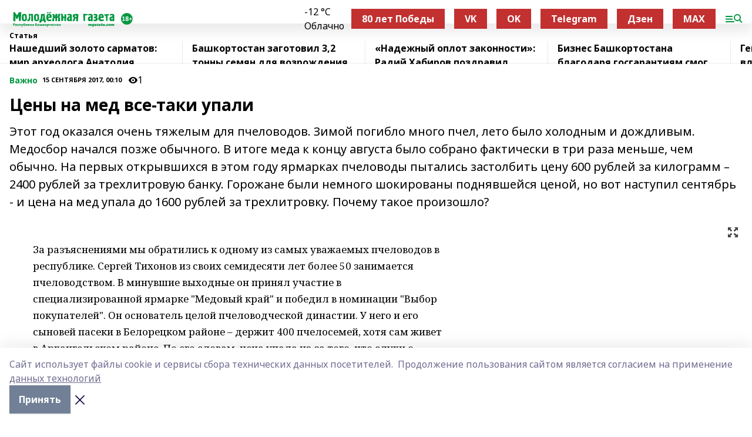

--- FILE ---
content_type: text/html; charset=utf-8
request_url: https://mgazeta.com/articles/vazhno/2017-09-15/tseny-na-med-vse-taki-upali-1040820
body_size: 33783
content:
<!doctype html>
<html data-n-head-ssr lang="ru" data-n-head="%7B%22lang%22:%7B%22ssr%22:%22ru%22%7D%7D">
  <head >
    <title>Цены на мед все-таки упали</title><meta data-n-head="ssr" data-hid="google" name="google" content="notranslate"><meta data-n-head="ssr" data-hid="charset" charset="utf-8"><meta data-n-head="ssr" data-hid="og:image" property="og:image" content="https://api.bashinform.ru/attachments/ad7de8824dfcd20a50e6e16058eaef371c405ff8/store/ff407b419be9aa23670de8f15455755b5cc59213114acd33d39d80a29224/%D0%9B%D0%BE%D0%B3%D0%BE%D1%82%D0%B8%D0%BF+%D0%9C%D0%BE%D0%BB%D0%BE%D0%B4%D1%91%D0%B6%D0%BD%D0%BE%D0%B9+%D0%B3%D0%B0%D0%B7%D0%B5%D1%82%D1%8B.svg"><meta data-n-head="ssr" name="viewport" content="width=1300"><meta data-n-head="ssr" data-hid="og:url" property="og:url" content="https://mgazeta.com/articles/vazhno/2017-09-15/tseny-na-med-vse-taki-upali-1040820"><meta data-n-head="ssr" data-hid="og:type" property="og:type" content="article"><meta data-n-head="ssr" name="yandex-verification" content="8315058c0b140ccd"><meta data-n-head="ssr" name="zen-verification" content="oFDtOLKaIcZ8g9asmlQqAQLoUpWY4HzcVwb2g13H4x63cBCDJETfl7COwlfS9YEZ"><meta data-n-head="ssr" name="google-site-verification" content="zi34QeLW2P2r6H-TG_qelmdPUlfnvxAXR-47PR54oXk"><meta data-n-head="ssr" data-hid="og:title" property="og:title" content="Цены на мед все-таки упали"><meta data-n-head="ssr" data-hid="og:description" property="og:description" content="Этот год оказался очень тяжелым для пчеловодов. Зимой погибло много пчел, лето было холодным и дождливым. Медосбор начался позже обычного. В итоге меда к концу августа было собрано фактически в три раза меньше, чем обычно. На первых открывшихся в этом году ярмарках пчеловоды пытались застолбить цену 600 рублей за килограмм – 2400 рублей за трехлитровую банку. Горожане были немного шокированы поднявшейся ценой, но вот наступил сентябрь - и цена на мед упала до 1600 рублей за трехлитровку. Почему такое произошло?"><meta data-n-head="ssr" data-hid="description" name="description" content="Этот год оказался очень тяжелым для пчеловодов. Зимой погибло много пчел, лето было холодным и дождливым. Медосбор начался позже обычного. В итоге меда к концу августа было собрано фактически в три раза меньше, чем обычно. На первых открывшихся в этом году ярмарках пчеловоды пытались застолбить цену 600 рублей за килограмм – 2400 рублей за трехлитровую банку. Горожане были немного шокированы поднявшейся ценой, но вот наступил сентябрь - и цена на мед упала до 1600 рублей за трехлитровку. Почему такое произошло?"><link data-n-head="ssr" rel="icon" href="https://api.bashinform.ru/attachments/acbeae8713569ec8347453717af0a8940d9d8059/store/06a3567a813a2431826ddb628877d2a73d64106443fec8c586bf59184ded/mgazeta.com.ico"><link data-n-head="ssr" rel="canonical" href="https://mgazeta.com/articles/vazhno/2017-09-15/tseny-na-med-vse-taki-upali-1040820"><link data-n-head="ssr" rel="preconnect" href="https://fonts.googleapis.com"><link data-n-head="ssr" rel="stylesheet" href="/fonts/noto-sans/index.css"><link data-n-head="ssr" rel="stylesheet" href="https://fonts.googleapis.com/css2?family=Noto+Serif:wght@400;700&amp;display=swap"><link data-n-head="ssr" rel="stylesheet" href="https://fonts.googleapis.com/css2?family=Inter:wght@400;600;700;900&amp;display=swap"><link data-n-head="ssr" rel="stylesheet" href="https://fonts.googleapis.com/css2?family=Montserrat:wght@400;700&amp;display=swap"><link data-n-head="ssr" rel="stylesheet" href="https://fonts.googleapis.com/css2?family=Pacifico&amp;display=swap"><style data-n-head="ssr">:root { --active-color: #00963f; }</style><script data-n-head="ssr" src="https://yastatic.net/pcode/adfox/loader.js" crossorigin="anonymous"></script><script data-n-head="ssr" src="https://vk.com/js/api/openapi.js" async></script><script data-n-head="ssr" src="https://widget.sparrow.ru/js/embed.js" async></script><script data-n-head="ssr" src="//web.webpushs.com/js/push/fe99ae1d0fdc0d94dee11657642ae661_1.js" async></script><script data-n-head="ssr" src="https://yandex.ru/ads/system/header-bidding.js" async></script><script data-n-head="ssr" src="https://ads.digitalcaramel.com/js/bashinform.ru.js" type="text/javascript"></script><script data-n-head="ssr">window.yaContextCb = window.yaContextCb || []</script><script data-n-head="ssr" src="https://yandex.ru/ads/system/context.js" async></script><script data-n-head="ssr" type="application/ld+json">{
            "@context": "https://schema.org",
            "@type": "NewsArticle",
            "mainEntityOfPage": {
              "@type": "WebPage",
              "@id": "https://mgazeta.com/articles/vazhno/2017-09-15/tseny-na-med-vse-taki-upali-1040820"
            },
            "headline" : "Цены на мед все-таки упали",
            "image": [
              "https://api.bashinform.ru/attachments/ad7de8824dfcd20a50e6e16058eaef371c405ff8/store/ff407b419be9aa23670de8f15455755b5cc59213114acd33d39d80a29224/%D0%9B%D0%BE%D0%B3%D0%BE%D1%82%D0%B8%D0%BF+%D0%9C%D0%BE%D0%BB%D0%BE%D0%B4%D1%91%D0%B6%D0%BD%D0%BE%D0%B9+%D0%B3%D0%B0%D0%B7%D0%B5%D1%82%D1%8B.svg"
            ],
            "datePublished": "2017-09-15T00:10:11.000+05:00",
            "author": [],
            "publisher": {
              "@type": "Organization",
              "name": "Молодёжная газета",
              "logo": {
                "@type": "ImageObject",
                "url": "https://api.bashinform.ru/attachments/ad7de8824dfcd20a50e6e16058eaef371c405ff8/store/ff407b419be9aa23670de8f15455755b5cc59213114acd33d39d80a29224/%D0%9B%D0%BE%D0%B3%D0%BE%D1%82%D0%B8%D0%BF+%D0%9C%D0%BE%D0%BB%D0%BE%D0%B4%D1%91%D0%B6%D0%BD%D0%BE%D0%B9+%D0%B3%D0%B0%D0%B7%D0%B5%D1%82%D1%8B.svg"
              }
            },
            "description": "Этот год оказался очень тяжелым для пчеловодов. Зимой погибло много пчел, лето было холодным и дождливым. Медосбор начался позже обычного. В итоге меда к концу августа было собрано фактически в три раза меньше, чем обычно. На первых открывшихся в этом году ярмарках пчеловоды пытались застолбить цену 600 рублей за килограмм – 2400 рублей за трехлитровую банку. Горожане были немного шокированы поднявшейся ценой, но вот наступил сентябрь - и цена на мед упала до 1600 рублей за трехлитровку. Почему такое произошло?"
          }</script><link rel="preload" href="/_nuxt/05b0bf6.js" as="script"><link rel="preload" href="/_nuxt/622ad3e.js" as="script"><link rel="preload" href="/_nuxt/95dcbeb.js" as="script"><link rel="preload" href="/_nuxt/b4f0b53.js" as="script"><link rel="preload" href="/_nuxt/a4b02bc.js" as="script"><link rel="preload" href="/_nuxt/1f4701a.js" as="script"><link rel="preload" href="/_nuxt/bb7a823.js" as="script"><link rel="preload" href="/_nuxt/61cd1ad.js" as="script"><link rel="preload" href="/_nuxt/3795d03.js" as="script"><link rel="preload" href="/_nuxt/47aac1e.js" as="script"><link rel="preload" href="/_nuxt/9842943.js" as="script"><style data-vue-ssr-id="02097838:0 0211d3d2:0 7e56e4e3:0 78c231fa:0 2b202313:0 3ba5510c:0 7deb7420:0 7501b878:0 67a80222:0 01f9c408:0 f11faff8:0 01b9542b:0 74a8f3db:0 fd82e6f0:0 69552a97:0 2bc4b7f8:0 67baf181:0 5e85ad43:0 6f94af7f:0 77d4baa4:0 0a7c8cf7:0 a473ccf0:0 3eb3f9ae:0 0684d134:0 7eba589d:0 44e53ad8:0 d15e8f64:0">.fade-enter,.fade-leave-to{opacity:0}.fade-enter-active,.fade-leave-active{transition:opacity .2s ease}.fade-up-enter-active,.fade-up-leave-active{transition:all .35s}.fade-up-enter,.fade-up-leave-to{opacity:0;transform:translateY(-20px)}.rubric-date{display:flex;align-items:flex-end;margin-bottom:1rem}.cm-rubric{font-weight:700;font-size:14px;margin-right:.5rem;color:var(--active-color)}.cm-date{font-size:11px;text-transform:uppercase;font-weight:700}.cm-story{font-weight:700;font-size:14px;margin-left:.5rem;margin-right:.5rem;color:var(--active-color)}.serif-text{font-family:Noto Serif,serif;line-height:1.65;font-size:17px}.bg-img{background-size:cover;background-position:50%;height:0;position:relative;background-color:#e2e2e2;padding-bottom:56%;>img{position:absolute;left:0;top:0;width:100%;height:100%;-o-object-fit:cover;object-fit:cover;-o-object-position:center;object-position:center}}.btn{--text-opacity:1;color:#fff;color:rgba(255,255,255,var(--text-opacity));text-align:center;padding-top:1.5rem;padding-bottom:1.5rem;font-weight:700;cursor:pointer;margin-top:2rem;border-radius:8px;font-size:20px;background:var(--active-color)}.checkbox{border-radius:.5rem;border-width:1px;margin-right:1.25rem;cursor:pointer;border-color:#e9e9eb;width:32px;height:32px}.checkbox.__active{background:var(--active-color) 50% no-repeat url([data-uri]);border-color:var(--active-color)}.h1{margin-top:1rem;margin-bottom:1.5rem;font-weight:700;line-height:1.07;font-size:32px}.all-matters{text-align:center;cursor:pointer;padding-top:1.5rem;padding-bottom:1.5rem;font-weight:700;margin-bottom:2rem;border-radius:8px;background:#f5f5f5;font-size:20px}.all-matters.__small{padding-top:.75rem;padding-bottom:.75rem;margin-top:1.5rem;font-size:14px;border-radius:4px}[data-desktop]{.rubric-date{margin-bottom:1.25rem}.h1{font-size:46px;margin-top:1.5rem;margin-bottom:1.5rem}section.cols{display:grid;margin-left:58px;grid-gap:16px;grid-template-columns:816px 42px 300px}section.list-cols{display:grid;grid-gap:40px;grid-template-columns:1fr 300px}.matter-grid{display:flex;flex-wrap:wrap;margin-right:-16px}.top-sticky{position:-webkit-sticky;position:sticky;top:48px}.top-sticky.local{top:56px}.top-sticky.ig{top:86px}.top-sticky-matter{position:-webkit-sticky;position:sticky;z-index:1;top:102px}.top-sticky-matter.local{top:110px}.top-sticky-matter.ig{top:140px}}.search-form{display:flex;border-bottom-width:1px;--border-opacity:1;border-color:#fff;border-color:rgba(255,255,255,var(--border-opacity));padding-bottom:.75rem;justify-content:space-between;align-items:center;--text-opacity:1;color:#fff;color:rgba(255,255,255,var(--text-opacity));.reset{cursor:pointer;opacity:.5;display:block}input{background-color:transparent;border-style:none;--text-opacity:1;color:#fff;color:rgba(255,255,255,var(--text-opacity));outline:2px solid transparent;outline-offset:2px;width:66.666667%;font-size:20px}input::-moz-placeholder{color:hsla(0,0%,100%,.18824)}input:-ms-input-placeholder{color:hsla(0,0%,100%,.18824)}input::placeholder{color:hsla(0,0%,100%,.18824)}}[data-desktop] .search-form{width:820px;button{border-radius:.25rem;font-weight:700;padding:.5rem 1.5rem;cursor:pointer;--text-opacity:1;color:#fff;color:rgba(255,255,255,var(--text-opacity));font-size:22px;background:var(--active-color)}input{font-size:28px}.reset{margin-right:2rem;margin-left:auto}}html.locked{overflow:hidden}html{body{letter-spacing:-.03em;font-family:Noto Sans,sans-serif;line-height:1.19;font-size:14px}ol,ul{margin-left:2rem;margin-bottom:1rem;li{margin-bottom:.5rem}}ol{list-style-type:decimal}ul{list-style-type:disc}a{cursor:pointer;color:inherit}iframe,img,object,video{max-width:100%}}.container{padding-left:16px;padding-right:16px}[data-desktop]{min-width:1250px;.container{margin-left:auto;margin-right:auto;padding-left:0;padding-right:0;width:1250px}}
/*! normalize.css v8.0.1 | MIT License | github.com/necolas/normalize.css */html{line-height:1.15;-webkit-text-size-adjust:100%}body{margin:0}main{display:block}h1{font-size:2em;margin:.67em 0}hr{box-sizing:content-box;height:0;overflow:visible}pre{font-family:monospace,monospace;font-size:1em}a{background-color:transparent}abbr[title]{border-bottom:none;text-decoration:underline;-webkit-text-decoration:underline dotted;text-decoration:underline dotted}b,strong{font-weight:bolder}code,kbd,samp{font-family:monospace,monospace;font-size:1em}small{font-size:80%}sub,sup{font-size:75%;line-height:0;position:relative;vertical-align:baseline}sub{bottom:-.25em}sup{top:-.5em}img{border-style:none}button,input,optgroup,select,textarea{font-family:inherit;font-size:100%;line-height:1.15;margin:0}button,input{overflow:visible}button,select{text-transform:none}[type=button],[type=reset],[type=submit],button{-webkit-appearance:button}[type=button]::-moz-focus-inner,[type=reset]::-moz-focus-inner,[type=submit]::-moz-focus-inner,button::-moz-focus-inner{border-style:none;padding:0}[type=button]:-moz-focusring,[type=reset]:-moz-focusring,[type=submit]:-moz-focusring,button:-moz-focusring{outline:1px dotted ButtonText}fieldset{padding:.35em .75em .625em}legend{box-sizing:border-box;color:inherit;display:table;max-width:100%;padding:0;white-space:normal}progress{vertical-align:baseline}textarea{overflow:auto}[type=checkbox],[type=radio]{box-sizing:border-box;padding:0}[type=number]::-webkit-inner-spin-button,[type=number]::-webkit-outer-spin-button{height:auto}[type=search]{-webkit-appearance:textfield;outline-offset:-2px}[type=search]::-webkit-search-decoration{-webkit-appearance:none}::-webkit-file-upload-button{-webkit-appearance:button;font:inherit}details{display:block}summary{display:list-item}[hidden],template{display:none}blockquote,dd,dl,figure,h1,h2,h3,h4,h5,h6,hr,p,pre{margin:0}button{background-color:transparent;background-image:none}button:focus{outline:1px dotted;outline:5px auto -webkit-focus-ring-color}fieldset,ol,ul{margin:0;padding:0}ol,ul{list-style:none}html{font-family:Noto Sans,sans-serif;line-height:1.5}*,:after,:before{box-sizing:border-box;border:0 solid #e2e8f0}hr{border-top-width:1px}img{border-style:solid}textarea{resize:vertical}input::-moz-placeholder,textarea::-moz-placeholder{color:#a0aec0}input:-ms-input-placeholder,textarea:-ms-input-placeholder{color:#a0aec0}input::placeholder,textarea::placeholder{color:#a0aec0}[role=button],button{cursor:pointer}table{border-collapse:collapse}h1,h2,h3,h4,h5,h6{font-size:inherit;font-weight:inherit}a{color:inherit;text-decoration:inherit}button,input,optgroup,select,textarea{padding:0;line-height:inherit;color:inherit}code,kbd,pre,samp{font-family:Menlo,Monaco,Consolas,"Liberation Mono","Courier New",monospace}audio,canvas,embed,iframe,img,object,svg,video{display:block;vertical-align:middle}img,video{max-width:100%;height:auto}.appearance-none{-webkit-appearance:none;-moz-appearance:none;appearance:none}.bg-transparent{background-color:transparent}.bg-black{--bg-opacity:1;background-color:#000;background-color:rgba(0,0,0,var(--bg-opacity))}.bg-white{--bg-opacity:1;background-color:#fff;background-color:rgba(255,255,255,var(--bg-opacity))}.bg-gray-200{--bg-opacity:1;background-color:#edf2f7;background-color:rgba(237,242,247,var(--bg-opacity))}.bg-center{background-position:50%}.bg-top{background-position:top}.bg-no-repeat{background-repeat:no-repeat}.bg-cover{background-size:cover}.bg-contain{background-size:contain}.border-collapse{border-collapse:collapse}.border-black{--border-opacity:1;border-color:#000;border-color:rgba(0,0,0,var(--border-opacity))}.border-blue-400{--border-opacity:1;border-color:#63b3ed;border-color:rgba(99,179,237,var(--border-opacity))}.rounded{border-radius:.25rem}.rounded-lg{border-radius:.5rem}.rounded-full{border-radius:9999px}.border-none{border-style:none}.border-2{border-width:2px}.border-4{border-width:4px}.border{border-width:1px}.border-t-0{border-top-width:0}.border-t{border-top-width:1px}.border-b{border-bottom-width:1px}.cursor-pointer{cursor:pointer}.block{display:block}.inline-block{display:inline-block}.flex{display:flex}.table{display:table}.grid{display:grid}.hidden{display:none}.flex-col{flex-direction:column}.flex-wrap{flex-wrap:wrap}.flex-no-wrap{flex-wrap:nowrap}.items-center{align-items:center}.justify-center{justify-content:center}.justify-between{justify-content:space-between}.flex-grow-0{flex-grow:0}.flex-shrink-0{flex-shrink:0}.order-first{order:-9999}.order-last{order:9999}.font-sans{font-family:Noto Sans,sans-serif}.font-serif{font-family:Noto Serif,serif}.font-medium{font-weight:500}.font-semibold{font-weight:600}.font-bold{font-weight:700}.h-6{height:1.5rem}.h-12{height:3rem}.h-auto{height:auto}.h-full{height:100%}.text-xs{font-size:11px}.text-sm{font-size:12px}.text-base{font-size:14px}.text-lg{font-size:16px}.text-xl{font-size:18px}.text-2xl{font-size:21px}.text-3xl{font-size:30px}.text-4xl{font-size:46px}.leading-6{line-height:1.5rem}.leading-none{line-height:1}.leading-tight{line-height:1.07}.leading-snug{line-height:1.125}.m-0{margin:0}.my-0{margin-top:0;margin-bottom:0}.mx-0{margin-left:0;margin-right:0}.mx-1{margin-left:.25rem;margin-right:.25rem}.mx-2{margin-left:.5rem;margin-right:.5rem}.my-4{margin-top:1rem;margin-bottom:1rem}.mx-4{margin-left:1rem;margin-right:1rem}.my-5{margin-top:1.25rem;margin-bottom:1.25rem}.mx-5{margin-left:1.25rem;margin-right:1.25rem}.my-6{margin-top:1.5rem;margin-bottom:1.5rem}.my-8{margin-top:2rem;margin-bottom:2rem}.mx-auto{margin-left:auto;margin-right:auto}.-mx-3{margin-left:-.75rem;margin-right:-.75rem}.-my-4{margin-top:-1rem;margin-bottom:-1rem}.mt-0{margin-top:0}.mr-0{margin-right:0}.mb-0{margin-bottom:0}.ml-0{margin-left:0}.mt-1{margin-top:.25rem}.mr-1{margin-right:.25rem}.mb-1{margin-bottom:.25rem}.ml-1{margin-left:.25rem}.mt-2{margin-top:.5rem}.mr-2{margin-right:.5rem}.mb-2{margin-bottom:.5rem}.ml-2{margin-left:.5rem}.mt-3{margin-top:.75rem}.mr-3{margin-right:.75rem}.mb-3{margin-bottom:.75rem}.mt-4{margin-top:1rem}.mr-4{margin-right:1rem}.mb-4{margin-bottom:1rem}.ml-4{margin-left:1rem}.mt-5{margin-top:1.25rem}.mr-5{margin-right:1.25rem}.mb-5{margin-bottom:1.25rem}.mt-6{margin-top:1.5rem}.mr-6{margin-right:1.5rem}.mb-6{margin-bottom:1.5rem}.mt-8{margin-top:2rem}.mr-8{margin-right:2rem}.mb-8{margin-bottom:2rem}.ml-8{margin-left:2rem}.mt-10{margin-top:2.5rem}.ml-10{margin-left:2.5rem}.mt-12{margin-top:3rem}.mb-12{margin-bottom:3rem}.mt-16{margin-top:4rem}.mb-16{margin-bottom:4rem}.mr-20{margin-right:5rem}.mr-auto{margin-right:auto}.ml-auto{margin-left:auto}.-mt-2{margin-top:-.5rem}.max-w-none{max-width:none}.max-w-full{max-width:100%}.object-contain{-o-object-fit:contain;object-fit:contain}.object-cover{-o-object-fit:cover;object-fit:cover}.object-center{-o-object-position:center;object-position:center}.opacity-0{opacity:0}.opacity-50{opacity:.5}.outline-none{outline:2px solid transparent;outline-offset:2px}.overflow-auto{overflow:auto}.overflow-hidden{overflow:hidden}.overflow-visible{overflow:visible}.p-0{padding:0}.p-2{padding:.5rem}.p-3{padding:.75rem}.p-4{padding:1rem}.p-8{padding:2rem}.px-0{padding-left:0;padding-right:0}.py-1{padding-top:.25rem;padding-bottom:.25rem}.px-1{padding-left:.25rem;padding-right:.25rem}.py-2{padding-top:.5rem;padding-bottom:.5rem}.px-2{padding-left:.5rem;padding-right:.5rem}.py-3{padding-top:.75rem;padding-bottom:.75rem}.px-3{padding-left:.75rem;padding-right:.75rem}.py-4{padding-top:1rem;padding-bottom:1rem}.px-4{padding-left:1rem;padding-right:1rem}.px-5{padding-left:1.25rem;padding-right:1.25rem}.px-6{padding-left:1.5rem;padding-right:1.5rem}.py-8{padding-top:2rem;padding-bottom:2rem}.py-10{padding-top:2.5rem;padding-bottom:2.5rem}.pt-0{padding-top:0}.pr-0{padding-right:0}.pb-0{padding-bottom:0}.pt-1{padding-top:.25rem}.pt-2{padding-top:.5rem}.pb-2{padding-bottom:.5rem}.pl-2{padding-left:.5rem}.pt-3{padding-top:.75rem}.pb-3{padding-bottom:.75rem}.pt-4{padding-top:1rem}.pr-4{padding-right:1rem}.pb-4{padding-bottom:1rem}.pl-4{padding-left:1rem}.pt-5{padding-top:1.25rem}.pr-5{padding-right:1.25rem}.pb-5{padding-bottom:1.25rem}.pl-5{padding-left:1.25rem}.pt-6{padding-top:1.5rem}.pb-6{padding-bottom:1.5rem}.pl-6{padding-left:1.5rem}.pt-8{padding-top:2rem}.pb-8{padding-bottom:2rem}.pr-10{padding-right:2.5rem}.pb-12{padding-bottom:3rem}.pl-12{padding-left:3rem}.pb-16{padding-bottom:4rem}.pointer-events-none{pointer-events:none}.fixed{position:fixed}.absolute{position:absolute}.relative{position:relative}.sticky{position:-webkit-sticky;position:sticky}.top-0{top:0}.right-0{right:0}.bottom-0{bottom:0}.left-0{left:0}.left-auto{left:auto}.shadow{box-shadow:0 1px 3px 0 rgba(0,0,0,.1),0 1px 2px 0 rgba(0,0,0,.06)}.shadow-none{box-shadow:none}.text-center{text-align:center}.text-right{text-align:right}.text-transparent{color:transparent}.text-black{--text-opacity:1;color:#000;color:rgba(0,0,0,var(--text-opacity))}.text-white{--text-opacity:1;color:#fff;color:rgba(255,255,255,var(--text-opacity))}.text-gray-600{--text-opacity:1;color:#718096;color:rgba(113,128,150,var(--text-opacity))}.text-gray-700{--text-opacity:1;color:#4a5568;color:rgba(74,85,104,var(--text-opacity))}.uppercase{text-transform:uppercase}.underline{text-decoration:underline}.tracking-tight{letter-spacing:-.05em}.select-none{-webkit-user-select:none;-moz-user-select:none;-ms-user-select:none;user-select:none}.select-all{-webkit-user-select:all;-moz-user-select:all;-ms-user-select:all;user-select:all}.visible{visibility:visible}.invisible{visibility:hidden}.whitespace-no-wrap{white-space:nowrap}.w-auto{width:auto}.w-1\/3{width:33.333333%}.w-full{width:100%}.z-20{z-index:20}.z-50{z-index:50}.gap-1{grid-gap:.25rem;gap:.25rem}.gap-2{grid-gap:.5rem;gap:.5rem}.gap-3{grid-gap:.75rem;gap:.75rem}.gap-4{grid-gap:1rem;gap:1rem}.gap-5{grid-gap:1.25rem;gap:1.25rem}.gap-6{grid-gap:1.5rem;gap:1.5rem}.gap-8{grid-gap:2rem;gap:2rem}.gap-10{grid-gap:2.5rem;gap:2.5rem}.grid-cols-1{grid-template-columns:repeat(1,minmax(0,1fr))}.grid-cols-2{grid-template-columns:repeat(2,minmax(0,1fr))}.grid-cols-3{grid-template-columns:repeat(3,minmax(0,1fr))}.grid-cols-4{grid-template-columns:repeat(4,minmax(0,1fr))}.grid-cols-5{grid-template-columns:repeat(5,minmax(0,1fr))}.transform{--transform-translate-x:0;--transform-translate-y:0;--transform-rotate:0;--transform-skew-x:0;--transform-skew-y:0;--transform-scale-x:1;--transform-scale-y:1;transform:translateX(var(--transform-translate-x)) translateY(var(--transform-translate-y)) rotate(var(--transform-rotate)) skewX(var(--transform-skew-x)) skewY(var(--transform-skew-y)) scaleX(var(--transform-scale-x)) scaleY(var(--transform-scale-y))}.transition-all{transition-property:all}.transition{transition-property:background-color,border-color,color,fill,stroke,opacity,box-shadow,transform}@-webkit-keyframes spin{to{transform:rotate(1turn)}}@keyframes spin{to{transform:rotate(1turn)}}@-webkit-keyframes ping{75%,to{transform:scale(2);opacity:0}}@keyframes ping{75%,to{transform:scale(2);opacity:0}}@-webkit-keyframes pulse{50%{opacity:.5}}@keyframes pulse{50%{opacity:.5}}@-webkit-keyframes bounce{0%,to{transform:translateY(-25%);-webkit-animation-timing-function:cubic-bezier(.8,0,1,1);animation-timing-function:cubic-bezier(.8,0,1,1)}50%{transform:none;-webkit-animation-timing-function:cubic-bezier(0,0,.2,1);animation-timing-function:cubic-bezier(0,0,.2,1)}}@keyframes bounce{0%,to{transform:translateY(-25%);-webkit-animation-timing-function:cubic-bezier(.8,0,1,1);animation-timing-function:cubic-bezier(.8,0,1,1)}50%{transform:none;-webkit-animation-timing-function:cubic-bezier(0,0,.2,1);animation-timing-function:cubic-bezier(0,0,.2,1)}}
.nuxt-progress{position:fixed;top:0;left:0;right:0;height:2px;width:0;opacity:1;transition:width .1s,opacity .4s;background-color:var(--active-color);z-index:999999}.nuxt-progress.nuxt-progress-notransition{transition:none}.nuxt-progress-failed{background-color:red}
.page_1iNBq{position:relative;min-height:65vh}[data-desktop]{.topBanner_Im5IM{margin-left:auto;margin-right:auto;width:1256px}}
.bnr_2VvRX{margin-left:auto;margin-right:auto;width:300px}.bnr_2VvRX:not(:empty){margin-bottom:1rem}.bnrContainer_1ho9N.mb-0 .bnr_2VvRX{margin-bottom:0}[data-desktop]{.bnr_2VvRX{width:auto;margin-left:0;margin-right:0}}
.topline-container[data-v-7682f57c]{position:-webkit-sticky;position:sticky;top:0;z-index:10}.bottom-menu[data-v-7682f57c]{--bg-opacity:1;background-color:#fff;background-color:rgba(255,255,255,var(--bg-opacity));height:45px;box-shadow:0 15px 20px rgba(0,0,0,.08)}.bottom-menu.__dark[data-v-7682f57c]{--bg-opacity:1;background-color:#000;background-color:rgba(0,0,0,var(--bg-opacity));.bottom-menu-link{--text-opacity:1;color:#fff;color:rgba(255,255,255,var(--text-opacity))}.bottom-menu-link:hover{color:var(--active-color)}}.bottom-menu-links[data-v-7682f57c]{display:flex;overflow:auto;grid-gap:1rem;gap:1rem;padding-top:1rem;padding-bottom:1rem;scrollbar-width:none}.bottom-menu-links[data-v-7682f57c]::-webkit-scrollbar{display:none}.bottom-menu-link[data-v-7682f57c]{white-space:nowrap;font-weight:700}.bottom-menu-link[data-v-7682f57c]:hover{color:var(--active-color)}
.topline_KUXuM{--bg-opacity:1;background-color:#fff;background-color:rgba(255,255,255,var(--bg-opacity));padding-top:.5rem;padding-bottom:.5rem;position:relative;box-shadow:0 15px 20px rgba(0,0,0,.08);height:40px;z-index:1}.topline_KUXuM.__dark_3HDH5{--bg-opacity:1;background-color:#000;background-color:rgba(0,0,0,var(--bg-opacity))}[data-desktop]{.topline_KUXuM{height:50px}}
.container_3LUUG{display:flex;align-items:center;justify-content:space-between}.container_3LUUG.__dark_AMgBk{.logo_1geVj{--text-opacity:1;color:#fff;color:rgba(255,255,255,var(--text-opacity))}.menu-trigger_2_P72{--bg-opacity:1;background-color:#fff;background-color:rgba(255,255,255,var(--bg-opacity))}.lang_107ai,.topline-item_1BCyx{--text-opacity:1;color:#fff;color:rgba(255,255,255,var(--text-opacity))}.lang_107ai{background-image:url([data-uri])}}.lang_107ai{margin-left:auto;margin-right:1.25rem;padding-right:1rem;padding-left:.5rem;cursor:pointer;display:flex;align-items:center;font-weight:700;-webkit-appearance:none;-moz-appearance:none;appearance:none;outline:2px solid transparent;outline-offset:2px;text-transform:uppercase;background:no-repeat url([data-uri]) calc(100% - 3px) 50%}.logo-img_9ttWw{max-height:30px}.logo-text_Gwlnp{white-space:nowrap;font-family:Pacifico,serif;font-size:24px;line-height:.9;color:var(--active-color)}.menu-trigger_2_P72{cursor:pointer;width:30px;height:24px;background:var(--active-color);-webkit-mask:no-repeat url(/_nuxt/img/menu.cffb7c4.svg) center;mask:no-repeat url(/_nuxt/img/menu.cffb7c4.svg) center}.menu-trigger_2_P72.__cross_3NUSb{-webkit-mask-image:url([data-uri]);mask-image:url([data-uri])}.topline-item_1BCyx{font-weight:700;line-height:1;margin-right:16px}.topline-item_1BCyx,.topline-item_1BCyx.blue_1SDgs,.topline-item_1BCyx.red_1EmKm{--text-opacity:1;color:#fff;color:rgba(255,255,255,var(--text-opacity))}.topline-item_1BCyx.blue_1SDgs,.topline-item_1BCyx.red_1EmKm{padding:9px 18px;background:#8bb1d4}.topline-item_1BCyx.red_1EmKm{background:#c23030}.topline-item_1BCyx.default_3xuLv{font-size:12px;color:var(--active-color);max-width:100px}[data-desktop]{.logo-img_9ttWw{max-height:40px}.logo-text_Gwlnp{position:relative;top:-3px;font-size:36px}.slogan-desktop_2LraR{font-size:11px;margin-left:2.5rem;font-weight:700;text-transform:uppercase;color:#5e6a70}.lang_107ai{margin-left:0}}
.weather[data-v-f75b9a02]{display:flex;align-items:center;.icon{border-radius:9999px;margin-right:.5rem;background:var(--active-color) no-repeat 50%/11px;width:18px;height:18px}.clear{background-image:url(/_nuxt/img/clear.504a39c.svg)}.clouds{background-image:url(/_nuxt/img/clouds.35bb1b1.svg)}.few_clouds{background-image:url(/_nuxt/img/few_clouds.849e8ce.svg)}.rain{background-image:url(/_nuxt/img/rain.fa221cc.svg)}.snow{background-image:url(/_nuxt/img/snow.3971728.svg)}.thunderstorm_w_rain{background-image:url(/_nuxt/img/thunderstorm_w_rain.f4f5bf2.svg)}.thunderstorm{background-image:url(/_nuxt/img/thunderstorm.bbf00c1.svg)}.text{font-size:12px;font-weight:700;line-height:1;color:rgba(0,0,0,.9)}}.__dark.weather .text[data-v-f75b9a02]{--text-opacity:1;color:#fff;color:rgba(255,255,255,var(--text-opacity))}
.block_35WEi{position:-webkit-sticky;position:sticky;left:0;width:100%;padding-top:.75rem;padding-bottom:.75rem;--bg-opacity:1;background-color:#fff;background-color:rgba(255,255,255,var(--bg-opacity));--text-opacity:1;color:#000;color:rgba(0,0,0,var(--text-opacity));height:68px;z-index:8;border-bottom:1px solid rgba(0,0,0,.08235)}.block_35WEi.invisible_3bwn4{visibility:hidden}.block_35WEi.local_2u9p8,.block_35WEi.local_ext_2mSQw{top:40px}.block_35WEi.local_2u9p8.has_bottom_items_u0rcZ,.block_35WEi.local_ext_2mSQw.has_bottom_items_u0rcZ{top:85px}.block_35WEi.ig_3ld7e{top:50px}.block_35WEi.ig_3ld7e.has_bottom_items_u0rcZ{top:95px}.block_35WEi.bi_3BhQ1,.block_35WEi.bi_ext_1Yp6j{top:49px}.block_35WEi.bi_3BhQ1.has_bottom_items_u0rcZ,.block_35WEi.bi_ext_1Yp6j.has_bottom_items_u0rcZ{top:94px}.block_35WEi.red_wPGsU{background:#fdf3f3;.blockTitle_1BF2P{color:#d65a47}}.block_35WEi.blue_2AJX7{background:#e6ecf2;.blockTitle_1BF2P{color:#8bb1d4}}.block_35WEi{.loading_1RKbb{height:1.5rem;margin:0 auto}}.blockTitle_1BF2P{font-weight:700;font-size:12px;margin-bottom:.25rem;display:inline-block;overflow:hidden;max-height:1.2em;display:-webkit-box;-webkit-line-clamp:1;-webkit-box-orient:vertical;text-overflow:ellipsis}.items_2XU71{display:flex;overflow:auto;margin-left:-16px;margin-right:-16px;padding-left:16px;padding-right:16px}.items_2XU71::-webkit-scrollbar{display:none}.item_KFfAv{flex-shrink:0;flex-grow:0;padding-right:1rem;margin-right:1rem;font-weight:700;overflow:hidden;width:295px;max-height:2.4em;border-right:1px solid rgba(0,0,0,.08235);display:-webkit-box;-webkit-line-clamp:2;-webkit-box-orient:vertical;text-overflow:ellipsis}.item_KFfAv:hover{opacity:.75}[data-desktop]{.block_35WEi{height:54px}.block_35WEi.local_2u9p8,.block_35WEi.local_ext_2mSQw{top:50px}.block_35WEi.local_2u9p8.has_bottom_items_u0rcZ,.block_35WEi.local_ext_2mSQw.has_bottom_items_u0rcZ{top:95px}.block_35WEi.ig_3ld7e{top:80px}.block_35WEi.ig_3ld7e.has_bottom_items_u0rcZ{top:125px}.block_35WEi.bi_3BhQ1,.block_35WEi.bi_ext_1Yp6j{top:42px}.block_35WEi.bi_3BhQ1.has_bottom_items_u0rcZ,.block_35WEi.bi_ext_1Yp6j.has_bottom_items_u0rcZ{top:87px}.block_35WEi.image_3yONs{.prev_1cQoq{background-image:url([data-uri])}.next_827zB{background-image:url([data-uri])}}.wrapper_TrcU4{display:grid;grid-template-columns:240px calc(100% - 320px)}.next_827zB,.prev_1cQoq{position:absolute;cursor:pointer;width:24px;height:24px;top:4px;left:210px;background:url([data-uri])}.next_827zB{left:auto;right:15px;background:url([data-uri])}.blockTitle_1BF2P{font-size:18px;padding-right:2.5rem;margin-right:0;max-height:2.4em;-webkit-line-clamp:2}.items_2XU71{margin-left:0;padding-left:0;-ms-scroll-snap-type:x mandatory;scroll-snap-type:x mandatory;scroll-behavior:smooth;scrollbar-width:none}.item_KFfAv,.items_2XU71{margin-right:0;padding-right:0}.item_KFfAv{padding-left:1.25rem;scroll-snap-align:start;width:310px;border-left:1px solid rgba(0,0,0,.08235);border-right:none}}
@-webkit-keyframes rotate-data-v-8cdd8c10{0%{transform:rotate(0)}to{transform:rotate(1turn)}}@keyframes rotate-data-v-8cdd8c10{0%{transform:rotate(0)}to{transform:rotate(1turn)}}.component[data-v-8cdd8c10]{height:3rem;margin-top:1.5rem;margin-bottom:1.5rem;display:flex;justify-content:center;align-items:center;span{height:100%;width:4rem;background:no-repeat url(/_nuxt/img/loading.dd38236.svg) 50%/contain;-webkit-animation:rotate-data-v-8cdd8c10 .8s infinite;animation:rotate-data-v-8cdd8c10 .8s infinite}}
.promo_ZrQsB{text-align:center;display:block;--text-opacity:1;color:#fff;color:rgba(255,255,255,var(--text-opacity));font-weight:500;font-size:16px;line-height:1;position:relative;z-index:1;background:#d65a47;padding:6px 20px}[data-desktop]{.promo_ZrQsB{margin-left:auto;margin-right:auto;font-size:18px;padding:12px 40px}}
.feedTriggerMobile_1uP3h{text-align:center;width:100%;left:0;bottom:0;padding:1rem;color:#000;color:rgba(0,0,0,var(--text-opacity));background:#e7e7e7;filter:drop-shadow(0 -10px 30px rgba(0,0,0,.4))}.feedTriggerMobile_1uP3h,[data-desktop] .feedTriggerDesktop_eR1zC{position:fixed;font-weight:700;--text-opacity:1;z-index:8}[data-desktop] .feedTriggerDesktop_eR1zC{color:#fff;color:rgba(255,255,255,var(--text-opacity));cursor:pointer;padding:1rem 1rem 1rem 1.5rem;display:flex;align-items:center;justify-content:space-between;width:auto;font-size:28px;right:20px;bottom:20px;line-height:.85;background:var(--active-color);.new_36fkO{--bg-opacity:1;background-color:#fff;background-color:rgba(255,255,255,var(--bg-opacity));font-size:18px;padding:.25rem .5rem;margin-left:1rem;color:var(--active-color)}}
.noindex_1PbKm{display:block}.rubricDate_XPC5P{display:flex;margin-bottom:1rem;align-items:center;flex-wrap:wrap;grid-row-gap:.5rem;row-gap:.5rem}[data-desktop]{.rubricDate_XPC5P{margin-left:58px}.noindex_1PbKm,.pollContainer_25rgc{margin-left:40px}.noindex_1PbKm{width:700px}}
.h1_fQcc_{margin-top:0;margin-bottom:1rem;font-size:28px}.bigLead_37UJd{margin-bottom:1.25rem;font-size:20px}[data-desktop]{.h1_fQcc_{margin-bottom:1.25rem;margin-top:0;font-size:40px}.bigLead_37UJd{font-size:21px;margin-bottom:2rem}.smallLead_3mYo6{font-size:21px;font-weight:500}.leadImg_n0Xok{display:grid;grid-gap:2rem;gap:2rem;margin-bottom:2rem;grid-template-columns:repeat(2,minmax(0,1fr));margin-left:40px;width:700px}}
.partner[data-v-73e20f19]{margin-top:1rem;margin-bottom:1rem;color:rgba(0,0,0,.31373)}
.block_1h4f8{margin-bottom:1.5rem}[data-desktop] .block_1h4f8{margin-bottom:2rem}
.imageContainer_N5llU{position:relative;--bg-opacity:1;background-color:#edf2f7;background-color:rgba(237,242,247,var(--bg-opacity))}[data-desktop]{.imageBlock_36ZEy{margin-left:40px;width:700px}}
.fs-icon[data-v-2dcb0dcc]{position:absolute;cursor:pointer;right:0;top:0;transition-property:background-color,border-color,color,fill,stroke,opacity,box-shadow,transform;transition-duration:.3s;width:25px;height:25px;background:url(/_nuxt/img/fs.32f317e.svg) 0 100% no-repeat}
.blurImgContainer_3_532{position:relative;overflow:hidden;--bg-opacity:1;background-color:#edf2f7;background-color:rgba(237,242,247,var(--bg-opacity));background-position:50%;background-repeat:no-repeat;display:flex;align-items:center;justify-content:center;aspect-ratio:16/9;background-image:url(/img/loading.svg)}.blurImgBlur_2fI8T{background-position:50%;background-size:cover;filter:blur(10px)}.blurImgBlur_2fI8T,.blurImgImg_ZaMSE{position:absolute;left:0;top:0;width:100%;height:100%}.blurImgImg_ZaMSE{-o-object-fit:contain;object-fit:contain;-o-object-position:center;object-position:center}.play_hPlPQ{background-size:contain;background-position:50%;background-repeat:no-repeat;position:relative;z-index:1;width:18%;min-width:30px;max-width:80px;aspect-ratio:1/1;background-image:url([data-uri])}[data-desktop]{.play_hPlPQ{min-width:35px}}
.photoText_slx0c{padding-top:.25rem;font-family:Noto Serif,serif;font-size:13px;a{color:var(--active-color)}}.author_1ZcJr{color:rgba(0,0,0,.50196);span{margin-right:.25rem}}[data-desktop]{.photoText_slx0c{padding-top:.75rem;font-size:12px;line-height:1}.author_1ZcJr{font-size:11px}}.photoText_slx0c.textWhite_m9vxt{--text-opacity:1;color:#fff;color:rgba(255,255,255,var(--text-opacity));.author_1ZcJr{--text-opacity:1;color:#fff;color:rgba(255,255,255,var(--text-opacity))}}
.paragraph[data-v-7a4bd814]{a{color:var(--active-color)}p{margin-bottom:1.5rem}ol,ul{margin-left:2rem;margin-bottom:1rem;li{margin-bottom:.5rem}}ol{list-style-type:decimal}ul{list-style-type:disc}.question{font-weight:700;font-size:21px;line-height:1.43}.answer:before,.question:before{content:"— "}h2,h3,h4{font-weight:700;margin-bottom:1.5rem;line-height:1.07;font-family:Noto Sans,sans-serif}h2{font-size:30px}h3{font-size:21px}h4{font-size:18px}blockquote{padding-top:1rem;padding-bottom:1rem;margin-bottom:1rem;font-weight:700;font-family:Noto Sans,sans-serif;border-top:6px solid var(--active-color);border-bottom:6px solid var(--active-color);font-size:19px;line-height:1.15}.table-wrapper{overflow:auto}table{border-collapse:collapse;margin-top:1rem;margin-bottom:1rem;min-width:100%;td{padding:.75rem .5rem;border-width:1px}p{margin:0}}}
.readus_3o8ag{margin-bottom:1.5rem;font-weight:700;font-size:16px}.subscribeButton_2yILe{font-weight:700;--text-opacity:1;color:#fff;color:rgba(255,255,255,var(--text-opacity));text-align:center;letter-spacing:-.05em;background:var(--active-color);padding:0 8px 3px;border-radius:11px;font-size:15px;width:140px}.rTitle_ae5sX{margin-bottom:1rem;font-family:Noto Sans,sans-serif;font-weight:700;color:#202022;font-size:20px;font-style:normal;line-height:normal}.items_1vOtx{display:flex;flex-wrap:wrap;grid-gap:.75rem;gap:.75rem;max-width:360px}.items_1vOtx.regional_OHiaP{.socialIcon_1xwkP{width:calc(33% - 10px)}.socialIcon_1xwkP:first-child,.socialIcon_1xwkP:nth-child(2){width:calc(50% - 10px)}}.socialIcon_1xwkP{margin-bottom:.5rem;background-size:contain;background-repeat:no-repeat;flex-shrink:0;width:calc(50% - 10px);background-position:0;height:30px}.vkIcon_1J2rG{background-image:url(/_nuxt/img/vk.07bf3d5.svg)}.vkShortIcon_1XRTC{background-image:url(/_nuxt/img/vk-short.1e19426.svg)}.tgIcon_3Y6iI{background-image:url(/_nuxt/img/tg.bfb93b5.svg)}.zenIcon_1Vpt0{background-image:url(/_nuxt/img/zen.1c41c49.svg)}.okIcon_3Q4dv{background-image:url(/_nuxt/img/ok.de8d66c.svg)}.okShortIcon_12fSg{background-image:url(/_nuxt/img/ok-short.e0e3723.svg)}.maxIcon_3MreL{background-image:url(/_nuxt/img/max.da7c1ef.png)}[data-desktop]{.readus_3o8ag{margin-left:2.5rem}.items_1vOtx{flex-wrap:nowrap;max-width:none;align-items:center}.subscribeButton_2yILe{text-align:center;font-weight:700;width:auto;padding:4px 7px 7px;font-size:25px}.socialIcon_1xwkP{height:45px}.vkIcon_1J2rG{width:197px!important}.vkShortIcon_1XRTC{width:90px!important}.tgIcon_3Y6iI{width:160px!important}.zenIcon_1Vpt0{width:110px!important}.okIcon_3Q4dv{width:256px!important}.okShortIcon_12fSg{width:90px!important}.maxIcon_3MreL{width:110px!important}}
.socials_3qx1G{margin-bottom:1.5rem}.socials_3qx1G.__black a{--border-opacity:1;border-color:#000;border-color:rgba(0,0,0,var(--border-opacity))}.socials_3qx1G.__border-white_1pZ66 .items_JTU4t a{--border-opacity:1;border-color:#fff;border-color:rgba(255,255,255,var(--border-opacity))}.socials_3qx1G{a{display:block;background-position:50%;background-repeat:no-repeat;cursor:pointer;width:20%;border:.5px solid #e2e2e2;border-right-width:0;height:42px}a:last-child{border-right-width:1px}}.items_JTU4t{display:flex}.vk_3jS8H{background-image:url(/_nuxt/img/vk.a3fc87d.svg)}.ok_3Znis{background-image:url(/_nuxt/img/ok.480e53f.svg)}.wa_32a2a{background-image:url(/_nuxt/img/wa.f2f254d.svg)}.tg_1vndD{background-image:url([data-uri])}.print_3gkIT{background-image:url(/_nuxt/img/print.f5ef7f3.svg)}.max_sqBYC{background-image:url([data-uri])}[data-desktop]{.socials_3qx1G{margin-bottom:0;width:42px}.socials_3qx1G.__sticky{position:-webkit-sticky;position:sticky;top:102px}.socials_3qx1G.__sticky.local_3XMUZ{top:110px}.socials_3qx1G.__sticky.ig_zkzMn{top:140px}.socials_3qx1G{a{width:auto;border-width:1px;border-bottom-width:0}a:last-child{border-bottom-width:1px}}.items_JTU4t{display:block}}.socials_3qx1G.__dark_1QzU6{a{border-color:#373737}.vk_3jS8H{background-image:url(/_nuxt/img/vk-white.dc41d20.svg)}.ok_3Znis{background-image:url(/_nuxt/img/ok-white.c2036d3.svg)}.wa_32a2a{background-image:url(/_nuxt/img/wa-white.e567518.svg)}.tg_1vndD{background-image:url([data-uri])}.print_3gkIT{background-image:url(/_nuxt/img/print-white.f6fd3d9.svg)}.max_sqBYC{background-image:url([data-uri])}}
.blockTitle_2XRiy{margin-bottom:.75rem;font-weight:700;font-size:28px}.itemsContainer_3JjHp{overflow:auto;margin-right:-1rem}.items_Kf7PA{width:770px;display:flex;overflow:auto}.teaserItem_ZVyTH{padding:.75rem;background:#f2f2f4;width:240px;margin-right:16px;.img_3lUmb{margin-bottom:.5rem}.title_3KNuK{line-height:1.07;font-size:18px;font-weight:700}}.teaserItem_ZVyTH:hover .title_3KNuK{color:var(--active-color)}[data-desktop]{.blockTitle_2XRiy{font-size:30px}.itemsContainer_3JjHp{margin-right:0;overflow:visible}.items_Kf7PA{display:grid;grid-template-columns:repeat(3,minmax(0,1fr));grid-gap:1.5rem;gap:1.5rem;width:auto;overflow:visible}.teaserItem_ZVyTH{width:auto;margin-right:0;background-color:transparent;padding:0;.img_3lUmb{background:#8894a2 url(/_nuxt/img/pattern-mix.5c9ce73.svg) 100% 100% no-repeat;padding-right:40px}.title_3KNuK{font-size:21px}}}
.footer_2pohu{padding:2rem .75rem;margin-top:2rem;position:relative;background:#282828;color:#eceff1}[data-desktop]{.footer_2pohu{padding:2.5rem 0}}
.footerContainer_YJ8Ze{display:grid;grid-template-columns:repeat(1,minmax(0,1fr));grid-gap:20px;font-family:Inter,sans-serif;font-size:13px;line-height:1.38;a{--text-opacity:1;color:#fff;color:rgba(255,255,255,var(--text-opacity));opacity:.75}a:hover{opacity:.5}}.contacts_3N-fT{display:grid;grid-template-columns:repeat(1,minmax(0,1fr));grid-gap:.75rem;gap:.75rem}[data-desktop]{.footerContainer_YJ8Ze{grid-gap:2.5rem;gap:2.5rem;grid-template-columns:1fr 1fr 1fr 220px;padding-bottom:20px!important}.footerContainer_YJ8Ze.__2_3FM1O{grid-template-columns:1fr 220px}.footerContainer_YJ8Ze.__3_2yCD-{grid-template-columns:1fr 1fr 220px}.footerContainer_YJ8Ze.__4_33040{grid-template-columns:1fr 1fr 1fr 220px}}</style>
  </head>
  <body class="desktop " data-desktop="1" data-n-head="%7B%22class%22:%7B%22ssr%22:%22desktop%20%22%7D,%22data-desktop%22:%7B%22ssr%22:%221%22%7D%7D">
    <div data-server-rendered="true" id="__nuxt"><!----><div id="__layout"><div><!----> <div class="bg-white"><div class="bnrContainer_1ho9N mb-0 topBanner_Im5IM"><div title="banner_1" class="adfox-bnr bnr_2VvRX"></div></div> <!----> <div class="mb-0 bnrContainer_1ho9N"><div title="fullscreen" class="html-bnr bnr_2VvRX"></div></div> <!----></div> <div class="topline-container" data-v-7682f57c><div data-v-7682f57c><div class="topline_KUXuM"><div class="container container_3LUUG"><a href="/" class="nuxt-link-active"><img src="https://api.bashinform.ru/attachments/ad7de8824dfcd20a50e6e16058eaef371c405ff8/store/ff407b419be9aa23670de8f15455755b5cc59213114acd33d39d80a29224/%D0%9B%D0%BE%D0%B3%D0%BE%D1%82%D0%B8%D0%BF+%D0%9C%D0%BE%D0%BB%D0%BE%D0%B4%D1%91%D0%B6%D0%BD%D0%BE%D0%B9+%D0%B3%D0%B0%D0%B7%D0%B5%D1%82%D1%8B.svg" class="logo-img_9ttWw"></a> <!----> <div class="weather ml-auto mr-3" data-v-f75b9a02><div class="icon clouds" data-v-f75b9a02></div> <div class="text" data-v-f75b9a02>-12 °С <br data-v-f75b9a02>Облачно</div></div> <a href="/rubric/pobeda-80" target="_blank" class="topline-item_1BCyx red_1EmKm">80 лет Победы</a><a href="https://vk.com/mgazetarb" target="_blank" class="topline-item_1BCyx red_1EmKm">VK</a><a href="https://ok.ru/mgazetarb" target="_blank" class="topline-item_1BCyx red_1EmKm">OK</a><a href="https://t.me/mgazetarb" target="_blank" class="topline-item_1BCyx red_1EmKm">Telegram</a><a href="https://dzen.ru/mgazetarb" target="_blank" class="topline-item_1BCyx red_1EmKm">Дзен</a><a href="https://max.ru/mgazetarb" target="_self" class="topline-item_1BCyx red_1EmKm">MAX</a> <!----> <div class="menu-trigger_2_P72"></div></div></div></div> <!----></div> <div><div class="block_35WEi undefined local_ext_2mSQw"><div class="component loading_1RKbb" data-v-8cdd8c10><span data-v-8cdd8c10></span></div></div> <!----> <div class="page_1iNBq"><div><!----> <div class="feedTriggerDesktop_eR1zC"><span>Все новости</span> <!----></div></div> <div class="container mt-4"><div><div class="rubricDate_XPC5P"><a href="/articles/vazhno" class="cm-rubric nuxt-link-active">Важно</a> <div class="cm-date mr-2">15 Сентября 2017, 00:10</div> <div class="flex items-center gap-1 mx-1"><img src="[data-uri]" alt> <div>1</div></div> <!----></div> <section class="cols"><div><div class="mb-4"><!----> <h1 class="h1 h1_fQcc_">Цены на мед все-таки упали</h1> <h2 class="bigLead_37UJd">Этот год оказался очень тяжелым для пчеловодов. Зимой погибло много пчел, лето было холодным и дождливым. Медосбор начался позже обычного. В итоге меда к концу августа было собрано фактически в три раза меньше, чем обычно. На первых открывшихся в этом году ярмарках пчеловоды пытались застолбить цену 600 рублей за килограмм – 2400 рублей за трехлитровую банку. Горожане были немного шокированы поднявшейся ценой, но вот наступил сентябрь - и цена на мед упала до 1600 рублей за трехлитровку. Почему такое произошло?</h2> <div data-v-73e20f19><!----> <!----></div> <!----> <!----></div> <!----> <div><div class="block_1h4f8"><div class="imageBlock_36ZEy"><!----> <div class="imageContainer_N5llU"><div class="fs-icon" data-v-2dcb0dcc></div> <div class="mx-auto blurImgContainer_3_532"><div class="blurImgBlur_2fI8T"></div> <img class="blurImgImg_ZaMSE"> <!----></div></div> <!----></div></div><div class="block_1h4f8"><div class="paragraph serif-text" style="margin-left:40px;width:700px;" data-v-7a4bd814>За разъяснениями мы обратились к одному из самых уважаемых пчеловодов в республике. Сергей Тихонов из своих семидесяти лет более 50 занимается пчеловодством. В минувшие выходные он принял участие в специализированной ярмарке "Медовый край" и победил в номинации "Выбор покупателей". Он основатель целой пчеловодческой династии. У него и его сыновей пасеки в Белорецком районе – держит 400 пчелосемей, хотя сам живет в Архангельском районе. По его словам, цена упала из-за того, что слухи о массовой гибели пчел и малом количестве меда в этом году оказались сильно преувеличенными. Но повлияли на снижение цен, конечно, субботние сельхозярмарки, которые начали проводиться в Уфе с начала сентября. В минувшие выходные на них приехало огромное количество мелких производителей меда из разных районов. Ярмарки работали только один день, и пчеловоды, которые стояли за прилавками целыми улицами, любой ценой пытались освободиться от привезенного меда. В итоге цена упала до 1800, а потом и до 1600 рублей за банку. А потом появились и скидки для пенсионеров до 1200 р. за банку…</div></div><div class="block_1h4f8"><div class="imageBlock_36ZEy"><!----> <div class="imageContainer_N5llU"><div class="fs-icon" data-v-2dcb0dcc></div> <div class="mx-auto blurImgContainer_3_532"><div class="blurImgBlur_2fI8T"></div> <img class="blurImgImg_ZaMSE"> <!----></div></div> <!----></div></div><div class="block_1h4f8"><div class="paragraph serif-text" style="margin-left:40px;width:700px;" data-v-7a4bd814>Продавцы меда, которые имеют постоянные точки на рынках Уфы, сильно страдают от «воскресных набегов» мелких продавцов меда из районов и тоже вынуждены синхронно снижать цену на продукцию. Но рынок есть рынок.</div></div><div class="block_1h4f8"><div class="imageBlock_36ZEy"><!----> <div class="imageContainer_N5llU"><div class="fs-icon" data-v-2dcb0dcc></div> <div class="mx-auto blurImgContainer_3_532"><div class="blurImgBlur_2fI8T"></div> <img class="blurImgImg_ZaMSE"> <!----></div></div> <!----></div></div><div class="block_1h4f8"><div class="paragraph serif-text" style="margin-left:40px;width:700px;" data-v-7a4bd814>В этом году количество медовых ярмарок побило все рекорды.</div></div><div class="block_1h4f8"><div class="imageBlock_36ZEy"><!----> <div class="imageContainer_N5llU"><div class="fs-icon" data-v-2dcb0dcc></div> <div class="mx-auto blurImgContainer_3_532"><div class="blurImgBlur_2fI8T"></div> <img class="blurImgImg_ZaMSE"> <!----></div></div> <!----></div></div><div class="block_1h4f8"><div class="paragraph serif-text" style="margin-left:40px;width:700px;" data-v-7a4bd814>Цены на продукцию, связанную с пчелами - на уровне прошлых лет. Как, к примеру, на эту цветочную пыльцу.</div></div><div class="block_1h4f8"><div class="imageBlock_36ZEy"><!----> <div class="imageContainer_N5llU"><div class="fs-icon" data-v-2dcb0dcc></div> <div class="mx-auto blurImgContainer_3_532"><div class="blurImgBlur_2fI8T"></div> <img class="blurImgImg_ZaMSE"> <!----></div></div> <!----></div></div><div class="block_1h4f8"><div class="paragraph serif-text" style="margin-left:40px;width:700px;" data-v-7a4bd814>У пчел нет отходов, на продажу идет все.</div></div><div class="block_1h4f8"><div class="imageBlock_36ZEy"><!----> <div class="imageContainer_N5llU"><div class="fs-icon" data-v-2dcb0dcc></div> <div class="mx-auto blurImgContainer_3_532"><div class="blurImgBlur_2fI8T"></div> <img class="blurImgImg_ZaMSE"> <!----></div></div> <!----></div></div><div class="block_1h4f8"><div class="paragraph serif-text" style="margin-left:40px;width:700px;" data-v-7a4bd814>Продукты, производимые пчелами, продает не каждый производитель меда, как, к примеру этот прополис, поэтому цены стабильные и не скачут, как на мед.</div></div><div class="block_1h4f8"><div class="paragraph serif-text" style="margin-left:40px;width:700px;" data-v-7a4bd814></div></div></div> <!----> <!----> <!----> <!----> <!----> <!----> <!----> <!----> <div class="readus_3o8ag"><div class="rTitle_ae5sX">Читайте нас</div> <div class="items_1vOtx regional_OHiaP"><a href="https://max.ru/mgazetarb" target="_blank" title="Открыть в новом окне." class="socialIcon_1xwkP maxIcon_3MreL"></a> <a href="https://t.me/s/mgazetarb" target="_blank" title="Открыть в новом окне." class="socialIcon_1xwkP tgIcon_3Y6iI"></a> <a href="https://vk.com/mgazetarb" target="_blank" title="Открыть в новом окне." class="socialIcon_1xwkP vkShortIcon_1XRTC"></a> <a href="https://dzen.ru/mgazetarb?favid=17564" target="_blank" title="Открыть в новом окне." class="socialIcon_1xwkP zenIcon_1Vpt0"></a> <a href="https://ok.ru/mgazetarb" target="_blank" title="Открыть в новом окне." class="socialIcon_1xwkP okShortIcon_12fSg"></a></div></div></div> <div><div class="__sticky socials_3qx1G"><div class="items_JTU4t"><a class="vk_3jS8H"></a><a class="tg_1vndD"></a><a class="wa_32a2a"></a><a class="ok_3Znis"></a><a class="max_sqBYC"></a> <a class="print_3gkIT"></a></div></div></div> <div><div class="top-sticky-matter "><div class="flex bnrContainer_1ho9N"><div title="banner_6" class="adfox-bnr bnr_2VvRX"></div></div> <div class="flex bnrContainer_1ho9N"><div title="banner_9" class="html-bnr bnr_2VvRX"></div></div></div></div></section></div> <!----> <div><!----> <!----> <div class="mb-8"><div class="blockTitle_2XRiy">Новости партнеров</div> <div class="itemsContainer_3JjHp"><div class="items_Kf7PA"><a href="https://fotobank02.ru/" class="teaserItem_ZVyTH"><div class="img_3lUmb"><div class="blurImgContainer_3_532"><div class="blurImgBlur_2fI8T"></div> <img class="blurImgImg_ZaMSE"> <!----></div></div> <div class="title_3KNuK">Фотобанк журналистов РБ</div></a><a href="https://fotobank02.ru/еда-и-напитки/" class="teaserItem_ZVyTH"><div class="img_3lUmb"><div class="blurImgContainer_3_532"><div class="blurImgBlur_2fI8T"></div> <img class="blurImgImg_ZaMSE"> <!----></div></div> <div class="title_3KNuK">Рубрика &quot;Еда и напитки&quot;</div></a><a href="https://fotobank02.ru/животные/" class="teaserItem_ZVyTH"><div class="img_3lUmb"><div class="blurImgContainer_3_532"><div class="blurImgBlur_2fI8T"></div> <img class="blurImgImg_ZaMSE"> <!----></div></div> <div class="title_3KNuK">Рубрика &quot;Животные&quot;</div></a></div></div></div></div> <!----> <!----> <div id="vid_inpage_div" vid_inpage_pl="341"><script type="text/javascript" src="https://adnitro.pro/js/inpage_adnitro.js"></script></div> <!----></div> <div class="component" style="display:none;" data-v-8cdd8c10><span data-v-8cdd8c10></span></div> <div class="inf"></div></div></div> <div class="footer_2pohu"><div><div class="footerContainer_YJ8Ze __2_3FM1O __3_2yCD- __4_33040 container"><div><p>&copy; 2026 Редакция газеты &laquo;Молодёжная газета&raquo; Республиканского информационного центра &ndash; филиала АО ИД &laquo;Республика Башкортостан&raquo;</p>
<p>&nbsp;</p>
<p><a href="https://mgazeta.com/pages/about"><strong>О нас</strong></a></p>
<p>&nbsp;</p>
<p><strong>Мы в социальных сетях:</strong></p>
<p><strong><a href="https://vk.com/mgazetarb">ВКонтакте</a></strong></p>
<p><strong><a href="https://ok.ru/mgazetarb">&laquo;Одноклассники&raquo;</a></strong></p>
<p><strong><a href="https://dzen.ru/mgazetarb">Дзен</a></strong></p>
<p><a href="https://max.ru/mgazetarb"><strong>MAX</strong></a></p>
<p><strong><a href="https://t.me/s/mgazetarb">Telegram</a></strong></p>
<p><strong><a href="https://www.youtube.com/@mgazetarb">YouTube</a></strong></p>
<p>&nbsp;</p>
<p><a href="https://mgazeta.com/pages/ob-ispolzovanii-personalnykh-dannykh">Об использовании персональных данных</a></p></div> <div><p><strong>Сетевое издание &laquo;Молодёжная газета</strong>&raquo; зарегистрировано Федеральной службой по надзору в сфере связи, информационных технологий и массовых коммуникаций</p>
<p>&nbsp;</p>
<p>Регистрационный номер: серия Эл № ФС77-90162 от 26 сентября 2025 г.</p>
<p>&nbsp;</p>
<p>Запрещено для детей &laquo;18+&raquo;</p>
<p>&nbsp;</p>
<p>При перепечатке ссылка на &laquo;Молодёжную газету&raquo; обязательна. <br />Для интернет-изданий обязательна прямая активная гиперссылка.</p></div> <div><p>Учредители: Агентство по печати и средствам массовой информации Республики Башкортостан, Акционерное общество Издательский дом &laquo;Республика Башкортостан&raquo;.</p>
<p>&nbsp;</p>
<p>Главный редактор: Муллахметова Алсу Илдусовна.</p></div> <div class="contacts_3N-fT"><div><b>Телефон</b> <div>(347) 273-35-81</div></div><div><b>Эл. почта</b> <div>mgazeta@yandex.ru</div></div><div><b>Адрес</b> <div>450079, Республика Башкортостан, г. Уфа, ул. 50-летия Октября, 13 (Дом печати, 8 этаж)</div></div><div><b>Рекламная служба</b> <div>(347) 272-09-70</div></div><!----><!----><!----><!----></div></div> <div class="container"><div class="flex mt-4"><a href="https://metrika.yandex.ru/stat/?id=38214460" target="_blank" rel="nofollow" class="mr-4"><img src="https://informer.yandex.ru/informer/38214460/3_0_FFFFFFFF_EFEFEFFF_0_pageviews" alt="Яндекс.Метрика" title="Яндекс.Метрика: данные за сегодня (просмотры, визиты и уникальные посетители)" style="width:88px; height:31px; border:0;"></a> <a href="https://www.liveinternet.ru/click" target="_blank" class="mr-4"><img src="https://counter.yadro.ru/logo?11.6" title="LiveInternet: показано число просмотров за 24 часа, посетителей за 24 часа и за сегодня" alt width="88" height="31" style="border:0"></a> <a href="https://top-fwz1.mail.ru/jump?from=3415853" target="_blank"><img src="https://top-fwz1.mail.ru/counter?id=3415853;t=502;l=1" alt="Top.Mail.Ru" height="31" width="88" style="border:0;"></a></div></div></div></div> <!----><!----><!----><!----><!----><!----><!----><!----><!----><!----><!----></div></div></div><script>window.__NUXT__=(function(a,b,c,d,e,f,g,h,i,j,k,l,m,n,o,p,q,r,s,t,u,v,w,x,y,z,A,B,C,D,E,F,G,H,I,J,K,L,M,N,O,P,Q,R,S,T,U,V,W,X,Y,Z,_,$,aa,ab,ac,ad,ae,af,ag,ah,ai,aj,ak,al,am,an,ao,ap,aq,ar,as,at,au,av,aw,ax,ay,az,aA,aB,aC,aD,aE,aF,aG,aH,aI,aJ,aK,aL,aM,aN,aO,aP,aQ,aR,aS,aT,aU,aV,aW,aX,aY,aZ,a_,a$,ba,bb,bc,bd,be,bf,bg,bh,bi,bj,bk,bl,bm,bn,bo,bp,bq){$.id=1040820;$.title=aa;$.lead=L;$.is_promo=b;$.erid=a;$.show_authors=b;$.published_at=ab;$.noindex_text=a;$.platform_id=g;$.lightning=b;$.registration_area=j;$.is_partners_matter=b;$.mark_as_ads=b;$.advertiser_details=a;$.kind=x;$.kind_path=E;$.image=a;$.image_90=a;$.image_250=a;$.image_800=a;$.image_1600=a;$.path=ac;$.rubric_title=z;$.rubric_path="\u002Farticles\u002Fvazhno";$.type=t;$.authors=[];$.platform_title=f;$.platform_host=h;$.meta_information_attributes={id:333683,title:a,description:L,keywords:a};$.theme="white";$.noindex=a;$.hide_views=b;$.views=m;$.content_blocks=[{position:q,kind:A,image:{author:a,source:a,description:a,width:ad,height:ae,url:"https:\u002F\u002Fmgazeta.com\u002Fattachments\u002Fd154884e7b765e94ee4a3d00cd7214d98affd550\u002Fstore\u002Fcrop\u002F0\u002F0\u002F623\u002F935\u002F623\u002F935\u002F0\u002F117b89a069f801f14a3435346ff8992e1c47a3eb3e0056a7f3c9a9427f9b\u002Fplaceholder.png",apply_blackout:e}},{position:B,kind:c,text:"За разъяснениями мы обратились к одному из самых уважаемых пчеловодов в республике. Сергей Тихонов из своих семидесяти лет более 50 занимается пчеловодством. В минувшие выходные он принял участие в специализированной ярмарке \"Медовый край\" и победил в номинации \"Выбор покупателей\". Он основатель целой пчеловодческой династии. У него и его сыновей пасеки в Белорецком районе – держит 400 пчелосемей, хотя сам живет в Архангельском районе. По его словам, цена упала из-за того, что слухи о массовой гибели пчел и малом количестве меда в этом году оказались сильно преувеличенными. Но повлияли на снижение цен, конечно, субботние сельхозярмарки, которые начали проводиться в Уфе с начала сентября. В минувшие выходные на них приехало огромное количество мелких производителей меда из разных районов. Ярмарки работали только один день, и пчеловоды, которые стояли за прилавками целыми улицами, любой ценой пытались освободиться от привезенного меда. В итоге цена упала до 1800, а потом и до 1600 рублей за банку. А потом появились и скидки для пенсионеров до 1200 р. за банку…"},{position:M,kind:A,image:{author:a,source:a,description:a,width:ad,height:ae,url:"https:\u002F\u002Fmgazeta.com\u002Fattachments\u002Fef8114da263b98c44e1e3467b7f9f1484a429a03\u002Fstore\u002Fcrop\u002F0\u002F0\u002F623\u002F935\u002F623\u002F935\u002F0\u002Fdd51a8fb48d7b3c94c8827d8937a8658d4bd82127459d924ad5a0d8d4c47\u002Fplaceholder.png",apply_blackout:e}},{position:af,kind:c,text:"Продавцы меда, которые имеют постоянные точки на рынках Уфы, сильно страдают от «воскресных набегов» мелких продавцов меда из районов и тоже вынуждены синхронно снижать цену на продукцию. Но рынок есть рынок."},{position:19,kind:A,image:{author:a,source:a,description:a,width:G,height:H,url:"https:\u002F\u002Fmgazeta.com\u002Fattachments\u002Fa66e9da429bee66aa34fa73bd54cf62d4247ca03\u002Fstore\u002Fcrop\u002F0\u002F0\u002F624\u002F416\u002F624\u002F416\u002F0\u002F94e7fe0f316696e139657934f5eee49b411caf53eed02922ac7f6a268431\u002Fplaceholder.png",apply_blackout:e}},{position:22,kind:c,text:"В этом году количество медовых ярмарок побило все рекорды."},{position:29,kind:A,image:{author:a,source:a,description:a,width:G,height:H,url:"https:\u002F\u002Fmgazeta.com\u002Fattachments\u002F713bcd82eff9847df426e9a5acf863221964bc90\u002Fstore\u002Fcrop\u002F0\u002F0\u002F624\u002F416\u002F624\u002F416\u002F0\u002Fd1e20c3bba02fa6954c52281f4aa8c0be0e1d29c0346061a91ac148f4966\u002Fplaceholder.png",apply_blackout:e}},{position:32,kind:c,text:"Цены на продукцию, связанную с пчелами - на уровне прошлых лет. Как, к примеру, на эту цветочную пыльцу."},{position:36,kind:A,image:{author:a,source:a,description:a,width:G,height:H,url:"https:\u002F\u002Fmgazeta.com\u002Fattachments\u002F743d64bf787b4beedf8296538381cf92c9860189\u002Fstore\u002Fcrop\u002F0\u002F0\u002F624\u002F416\u002F624\u002F416\u002F0\u002F388abe669ef54d1fe8c35a5a305bfd42f027ab54fb97570e6b07f40b7c95\u002Fplaceholder.png",apply_blackout:e}},{position:42,kind:c,text:"У пчел нет отходов, на продажу идет все."},{position:49,kind:A,image:{author:a,source:a,description:a,width:G,height:H,url:"https:\u002F\u002Fmgazeta.com\u002Fattachments\u002F8a4be0281cb9a76bb45660b1e462a6c71493d956\u002Fstore\u002Fcrop\u002F0\u002F0\u002F624\u002F416\u002F624\u002F416\u002F0\u002Fd3ec526657cd3fd47e20660c4564a6cd0df7ca56415ffdf98c50f64cc664\u002Fplaceholder.png",apply_blackout:e}},{position:52,kind:c,text:"Продукты, производимые пчелами, продает не каждый производитель меда, как, к примеру этот прополис, поэтому цены стабильные и не скачут, как на мед."},{position:55,kind:c,text:k}];$.poll=a;$.official_comment=a;$.tags=[];$.schema_org=[{"@context":ag,"@type":N,url:h,logo:O},{"@context":ag,"@type":"BreadcrumbList",itemListElement:[{"@type":ah,position:m,name:t,item:{name:t,"@id":"https:\u002F\u002Fmgazeta.com\u002Farticles"}},{"@type":ah,position:q,name:z,item:{name:z,"@id":"https:\u002F\u002Fmgazeta.com\u002Farticles\u002Fvazhno"}}]},{"@context":"http:\u002F\u002Fschema.org","@type":"NewsArticle",mainEntityOfPage:{"@type":"WebPage","@id":ai},headline:aa,genre:z,url:ai,description:L,text:" За разъяснениями мы обратились к одному из самых уважаемых пчеловодов в республике. Сергей Тихонов из своих семидесяти лет более 50 занимается пчеловодством. В минувшие выходные он принял участие в специализированной ярмарке \"Медовый край\" и победил в номинации \"Выбор покупателей\". Он основатель целой пчеловодческой династии. У него и его сыновей пасеки в Белорецком районе – держит 400 пчелосемей, хотя сам живет в Архангельском районе. По его словам, цена упала из-за того, что слухи о массовой гибели пчел и малом количестве меда в этом году оказались сильно преувеличенными. Но повлияли на снижение цен, конечно, субботние сельхозярмарки, которые начали проводиться в Уфе с начала сентября. В минувшие выходные на них приехало огромное количество мелких производителей меда из разных районов. Ярмарки работали только один день, и пчеловоды, которые стояли за прилавками целыми улицами, любой ценой пытались освободиться от привезенного меда. В итоге цена упала до 1800, а потом и до 1600 рублей за банку. А потом появились и скидки для пенсионеров до 1200 р. за банку… Продавцы меда, которые имеют постоянные точки на рынках Уфы, сильно страдают от «воскресных набегов» мелких продавцов меда из районов и тоже вынуждены синхронно снижать цену на продукцию. Но рынок есть рынок. В этом году количество медовых ярмарок побило все рекорды. Цены на продукцию, связанную с пчелами - на уровне прошлых лет. Как, к примеру, на эту цветочную пыльцу. У пчел нет отходов, на продажу идет все. Продукты, производимые пчелами, продает не каждый производитель меда, как, к примеру этот прополис, поэтому цены стабильные и не скачут, как на мед. ",author:{"@type":N,name:f},about:[],image:[a],datePublished:ab,dateModified:"2021-07-05T14:40:52.474+05:00",publisher:{"@type":N,name:f,logo:{"@type":"ImageObject",url:O}}}];$.story=a;$.small_lead_image=b;$.translated_by=a;$.counters={google_analytics_id:aj,yandex_metrika_id:ak,liveinternet_counter_id:al};return {layout:"default",data:[{matters:[$]}],fetch:{"0":{mainItem:a,minorItem:a}},error:a,state:{platform:{meta_information_attributes:{id:g,title:f,description:"Новости Уфы и Башкортостана. Жизнь молодежи. Работа в городе. Блоги. Форумы. Фотогалерея.",keywords:"новости, события, статьи, публикации, работа, блоги, форумы, фотогалерея, Уфа, Башкирия"},id:g,color:"#00963f",title:f,domain:"mgazeta.com",hostname:h,footer_text:a,favicon_url:"https:\u002F\u002Fapi.bashinform.ru\u002Fattachments\u002Facbeae8713569ec8347453717af0a8940d9d8059\u002Fstore\u002F06a3567a813a2431826ddb628877d2a73d64106443fec8c586bf59184ded\u002Fmgazeta.com.ico",contact_email:am,logo_mobile_url:"https:\u002F\u002Fapi.bashinform.ru\u002Fattachments\u002F7ddcb05c44841720ab70d96cec64ca456d6bd004\u002Fstore\u002F3696213ae5b451d7d27b2672296cbf0e8ec62dd98d68196ceff6412e6bdc\u002F%D0%9B%D0%BE%D0%B3%D0%BE%D1%82%D0%B8%D0%BF+%D0%9C%D0%BE%D0%BB%D0%BE%D0%B4%D1%91%D0%B6%D0%BD%D0%BE%D0%B9+%D0%B3%D0%B0%D0%B7%D0%B5%D1%82%D1%8B.svg",logo_desktop_url:O,logo_footer_url:a,weather_data:{desc:"Clouds",temp:-12.35,date:"2026-01-18T12:58:33+00:00"},template:"local_ext",footer_column_first:"\u003Cp\u003E&copy; 2026 Редакция газеты &laquo;Молодёжная газета&raquo; Республиканского информационного центра &ndash; филиала АО ИД &laquo;Республика Башкортостан&raquo;\u003C\u002Fp\u003E\n\u003Cp\u003E&nbsp;\u003C\u002Fp\u003E\n\u003Cp\u003E\u003Ca href=\"https:\u002F\u002Fmgazeta.com\u002Fpages\u002Fabout\"\u003E\u003Cstrong\u003EО нас\u003C\u002Fstrong\u003E\u003C\u002Fa\u003E\u003C\u002Fp\u003E\n\u003Cp\u003E&nbsp;\u003C\u002Fp\u003E\n\u003Cp\u003E\u003Cstrong\u003EМы в социальных сетях:\u003C\u002Fstrong\u003E\u003C\u002Fp\u003E\n\u003Cp\u003E\u003Cstrong\u003E\u003Ca href=\"https:\u002F\u002Fvk.com\u002Fmgazetarb\"\u003EВКонтакте\u003C\u002Fa\u003E\u003C\u002Fstrong\u003E\u003C\u002Fp\u003E\n\u003Cp\u003E\u003Cstrong\u003E\u003Ca href=\"https:\u002F\u002Fok.ru\u002Fmgazetarb\"\u003E&laquo;Одноклассники&raquo;\u003C\u002Fa\u003E\u003C\u002Fstrong\u003E\u003C\u002Fp\u003E\n\u003Cp\u003E\u003Cstrong\u003E\u003Ca href=\"https:\u002F\u002Fdzen.ru\u002Fmgazetarb\"\u003EДзен\u003C\u002Fa\u003E\u003C\u002Fstrong\u003E\u003C\u002Fp\u003E\n\u003Cp\u003E\u003Ca href=\"https:\u002F\u002Fmax.ru\u002Fmgazetarb\"\u003E\u003Cstrong\u003EMAX\u003C\u002Fstrong\u003E\u003C\u002Fa\u003E\u003C\u002Fp\u003E\n\u003Cp\u003E\u003Cstrong\u003E\u003Ca href=\"https:\u002F\u002Ft.me\u002Fs\u002Fmgazetarb\"\u003ETelegram\u003C\u002Fa\u003E\u003C\u002Fstrong\u003E\u003C\u002Fp\u003E\n\u003Cp\u003E\u003Cstrong\u003E\u003Ca href=\"https:\u002F\u002Fwww.youtube.com\u002F@mgazetarb\"\u003EYouTube\u003C\u002Fa\u003E\u003C\u002Fstrong\u003E\u003C\u002Fp\u003E\n\u003Cp\u003E&nbsp;\u003C\u002Fp\u003E\n\u003Cp\u003E\u003Ca href=\"https:\u002F\u002Fmgazeta.com\u002Fpages\u002Fob-ispolzovanii-personalnykh-dannykh\"\u003EОб использовании персональных данных\u003C\u002Fa\u003E\u003C\u002Fp\u003E",footer_column_second:"\u003Cp\u003E\u003Cstrong\u003EСетевое издание &laquo;Молодёжная газета\u003C\u002Fstrong\u003E&raquo; зарегистрировано Федеральной службой по надзору в сфере связи, информационных технологий и массовых коммуникаций\u003C\u002Fp\u003E\n\u003Cp\u003E&nbsp;\u003C\u002Fp\u003E\n\u003Cp\u003EРегистрационный номер: серия Эл № ФС77-90162 от 26 сентября 2025 г.\u003C\u002Fp\u003E\n\u003Cp\u003E&nbsp;\u003C\u002Fp\u003E\n\u003Cp\u003EЗапрещено для детей &laquo;18+&raquo;\u003C\u002Fp\u003E\n\u003Cp\u003E&nbsp;\u003C\u002Fp\u003E\n\u003Cp\u003EПри перепечатке ссылка на &laquo;Молодёжную газету&raquo; обязательна. \u003Cbr \u002F\u003EДля интернет-изданий обязательна прямая активная гиперссылка.\u003C\u002Fp\u003E",footer_column_third:"\u003Cp\u003EУчредители: Агентство по печати и средствам массовой информации Республики Башкортостан, Акционерное общество Издательский дом &laquo;Республика Башкортостан&raquo;.\u003C\u002Fp\u003E\n\u003Cp\u003E&nbsp;\u003C\u002Fp\u003E\n\u003Cp\u003EГлавный редактор: Муллахметова Алсу Илдусовна.\u003C\u002Fp\u003E",link_yandex_news:an,h1_title_on_main_page:"Новости Уфы и Башкирии",send_pulse_code:"\u002F\u002Fweb.webpushs.com\u002Fjs\u002Fpush\u002Ffe99ae1d0fdc0d94dee11657642ae661_1.js",announcement:{title:"«Молодёжная газета» в MAX",description:"Подписывайтесь на наш канал, друзья! 👆",url:P,is_active:b,image:{author:a,source:a,description:a,width:548,height:310,url:"https:\u002F\u002Fmgazeta.com\u002Fattachments\u002F18883a0317bc7111f95285cf602205029b02222f\u002Fstore\u002Fcrop\u002F0\u002F0\u002F548\u002F310\u002F548\u002F310\u002F0\u002Fc3f40022e5ec0c86a03e49cd6c319c47caf41db3b97039dd99bdddf314f0\u002FMAX+-+%D0%90%D0%BD%D0%BE%D0%BD%D1%81.png",apply_blackout:e}},banners:[{code:"{\"ownerId\":379790,\"containerId\":\"adfox_162495783099725649\",\"params\":{\"pp\":\"bpxd\",\"ps\":\"favu\",\"p2\":\"hgom\"}}",slug:"banner_1",description:"Над топлайном - “№1. 1256x250”",visibility:u,provider:o},{code:"{\"ownerId\":379790,\"containerId\":\"adfox_162495783223779595\",\"params\":{\"pp\":\"bpxe\",\"ps\":\"favu\",\"p2\":\"hgon\"}}",slug:"banner_2",description:"Лента новостей - “№2. 240x400”",visibility:u,provider:o},{code:"{\"ownerId\":379790,\"containerId\":\"adfox_162495783351295028\",\"params\":{\"pp\":\"bpxf\",\"ps\":\"favu\",\"p2\":\"hgoo\"}}",slug:"banner_3",description:"Лента новостей - “№3. 240x400”",visibility:u,provider:o},{code:"{\"ownerId\":379790,\"containerId\":\"adfox_162495783392982397\",\"params\":{\"pp\":\"bpxi\",\"ps\":\"favu\",\"p2\":\"hgor\"}}",slug:"banner_6",description:"Правая колонка. - “№6. 240x400” + ротация",visibility:u,provider:o},{code:"{\"ownerId\":379790,\"containerId\":\"adfox_162495783561458785\",\"params\":{\"pp\":\"bpxj\",\"ps\":\"favu\",\"p2\":\"hgos\"}}",slug:"banner_7",description:"Конкурс. Правая колонка. - “№7. 240x400”",visibility:u,provider:o},{code:"{\"ownerId\":379790,\"containerId\":\"adfox_162495783617285046\",\"params\":{\"pp\":\"bpxk\",\"ps\":\"favu\",\"p2\":\"hgot\"}}",slug:"m_banner_1",description:"Над топлайном - “№1. Мобайл”",visibility:F,provider:o},{code:"{\"ownerId\":379790,\"containerId\":\"adfox_16249578363746314\",\"params\":{\"pp\":\"bpxl\",\"ps\":\"favu\",\"p2\":\"hgou\"}}",slug:"m_banner_2",description:"После ленты новостей - “№2. Мобайл”",visibility:F,provider:o},{code:"{\"ownerId\":379790,\"containerId\":\"adfox_162495783656665127\",\"params\":{\"pp\":\"bpxm\",\"ps\":\"favu\",\"p2\":\"hgov\"}}",slug:"m_banner_3",description:"Между редакционным и рекламным блоками - “№3. Мобайл”",visibility:F,provider:o},{code:"{\"ownerId\":379790,\"containerId\":\"adfox_1624957836915115\",\"params\":{\"pp\":\"bpxn\",\"ps\":\"favu\",\"p2\":\"hgow\"}}",slug:"m_banner_4",description:"Плоский баннер",visibility:F,provider:o},{code:"{\"ownerId\":379790,\"containerId\":\"adfox_162495783709047795\",\"params\":{\"pp\":\"bpxo\",\"ps\":\"favu\",\"p2\":\"hgox\"}}",slug:"m_banner_5",description:"Между рекламным блоком и футером - “№5. Мобайл”",visibility:F,provider:o},{code:a,slug:"yandex_rtb_head",description:"Яндекс РТБ с видеорекламой в шапке сайта",visibility:p,provider:l},{code:a,slug:"yandex_rtb_amp",description:"Яндекс РТБ на AMP страницах",visibility:p,provider:l},{code:a,slug:"yandex_rtb_footer",description:"Яндекс РТБ в футере",visibility:p,provider:l},{code:"\u003Cdiv data-la-block=\"f9e87c86-5d31-4c8c-bbaa-086f354b8cee\"\u003E\u003C\u002Fdiv\u003E",slug:"lucky_ads",description:"Рекламный код от LuckyAds",visibility:p,provider:l},{code:"\u003Cdiv id=\"Ld4A3PPBIhKs5PHF69nZ\" data-type=\"2\" class=\"blockOfO1b2l3\" \u003E\u003C\u002Fdiv\u003E",slug:"oblivki",description:"Рекламный код от Oblivki",visibility:p,provider:l},{code:"\u003C!-- Асинхронный код информера news.gnezdo.ru --\u003E\n\u003Cdiv id=\"gnezdo_ru_18624\"\u003EЗагрузка...\u003C\u002Fdiv\u003E\n\u003Cscript language='JavaScript'\u003E\n\tvar s = document.createElement(\"script\"),\n\tf = function(){ document.getElementsByTagName(\"head\")[0].appendChild(s); };\n\ts.type = \"text\u002Fjavascript\";\n\ts.async = true;\n\ts.src = 'https:\u002F\u002Fnews.gnezdo.ru\u002Fshow\u002F18624\u002Fblock_a.js';\n\tif (window.opera == \"[object Opera]\") {\n\t\tdocument.addEventListener(\"DOMContentLoaded\", f);\n\t} else { f(); }\n\u003C\u002Fscript\u003E\n\u003C!-- Конец кода информера news.gnezdo.ru --\u003E\n",slug:"gnezdo",description:"Рекламный код от Gnezdo",visibility:p,provider:l},{code:"\u003Cdiv class=\"js-relap-anchor\" data-relap-id=\"e_DwMeMiEeoQGBgY\"\u003E\u003C\u002Fdiv\u003E",slug:"relap_teaser",description:"Рекламный код от Relap.io в тизерах",visibility:p,provider:l},{code:"\u003Cdiv class=\"js-relap-anchor\" data-relap-id=\"U6xTo2Kijmed4Wtr\"\u003E\u003C\u002Fdiv\u003E ",slug:"relap_inline",description:"Рекламный код от Relap.io In-line",visibility:p,provider:l},{code:"\u003Cdiv id=\"DivID\"\u003E\u003C\u002Fdiv\u003E\n\u003Cscript type=\"text\u002Fjavascript\"\n    \tsrc=\"\u002F\u002Fnews.mediametrics.ru\u002Fcgi-bin\u002Fb.fcgi?ac=b&m=js&n=4&id=DivID\" \n    \tcharset=\"UTF-8\"\u003E\n\u003C\u002Fscript\u003E\n",slug:ao,description:"Рекламный код от MediaMetrics",visibility:p,provider:l},{code:"\u003Cdiv id=\"DivID\"\u003E\u003C\u002Fdiv\u003E\n\u003Cscript type=\"text\u002Fjavascript\"\nsrc=\"\u002F\u002Fnews.mediametrics.ru\u002Fcgi-bin\u002Fb.fcgi?ac=b&m=js&n=4&id=DivID\" \ncharset=\"UTF-8\"\u003E\n\u003C\u002Fscript\u003E",slug:ao,description:"Код Mediametrics",visibility:p,provider:l},{code:"\u003Cdiv id=\"vid_inpage_div\" vid_inpage_pl=\"341\"\u003E\u003C\u002Fdiv\u003E \u003Cscript type=\"text\u002Fjavascript\" src=\"https:\u002F\u002Fadnitro.pro\u002Fjs\u002Finpage_adnitro.js\"\u003E\u003C\u002Fscript\u003E",slug:"adnitro_pro",description:"Adnitro.pro",visibility:u,provider:l},{code:"\u003Cdiv id=\"moevideobanner240400\"\u003E\u003C\u002Fdiv\u003E\n\u003Cscript type=\"text\u002Fjavascript\"\u003E\n  (\n    () =\u003E {\n      const script = document.createElement(\"script\");\n      script.src = \"https:\u002F\u002Fcdn1.moe.video\u002Fp\u002Fb.js\";\n      script.onload = () =\u003E {\n        addBanner({\n\telement: '#moevideobanner240400',\n\tplacement: 11427,\n\twidth: '240px',\n\theight: '400px',\n\tadvertCount: 0,\n        });\n      };\n      document.body.append(script);\n    }\n  )()\n\u003C\u002Fscript\u003E",slug:"banner_9",description:"Второй баннер 240х400 в материале",visibility:u,provider:l},{code:"\u003C!-- Yandex.RTB R-A-4594325-1 --\u003E\n\u003Cscript\u003E\nwindow.yaContextCb.push(() =\u003E {\n    Ya.Context.AdvManager.render({\n        \"blockId\": \"R-A-4594325-1\",\n        \"type\": \"fullscreen\",\n        \"platform\": \"touch\"\n    })\n})\n\u003C\u002Fscript\u003E",slug:"fullscreen",description:"fullscreen РСЯ",visibility:u,provider:l}],teaser_blocks:[],global_teaser_blocks:[{title:"Новости партнеров",is_shown_on_desktop:i,is_shown_on_mobile:i,blocks:{first:{url:"https:\u002F\u002Ffotobank02.ru\u002F",title:"Фотобанк журналистов РБ",image_url:"https:\u002F\u002Fapi.bashinform.ru\u002Fattachments\u002F63d42eda232029efef92c47b0568ba5952456ae3\u002Fstore\u002Fd7a7f8bfe555ab7353d3a7a9b6f107ca7258fc9d98077dd1521c7912bb8b\u002FWhatsApp+Image+2025-09-25+at+10.28.45.jpeg"},second:{url:"https:\u002F\u002Ffotobank02.ru\u002Fеда-и-напитки\u002F",title:"Рубрика \"Еда и напитки\"",image_url:"https:\u002F\u002Fapi.bashinform.ru\u002Fattachments\u002F65f1ca830a8d3d9a2ef4c2d2f3e04b1d41b62328\u002Fstore\u002F8e32f1273bc0aa9da026807075eb1a7448a0b6bfb52e34cafb7a1b8f40fa\u002F2025-09-25_16-16-13.jpg"},third:{url:"https:\u002F\u002Ffotobank02.ru\u002Fживотные\u002F",title:"Рубрика \"Животные\"",image_url:"https:\u002F\u002Fapi.bashinform.ru\u002Fattachments\u002Fce2247dd25de5c22a7afacb4f4e2d3b6e10cad0e\u002Fstore\u002F2920d64bbcabf9e4174c31827c6224192dff10a4c8aee0b47afd2965d121\u002F2025-09-25_16-18-10.jpg"}}}],menu_items:[{title:Q,url:R,position:e,menu:d,item_type:c},{title:C,url:ap,position:e,menu:d,item_type:c},{title:C,url:ap,position:m,menu:d,item_type:c}],rubrics:[{slug:S,title:T,id:S},{slug:aq,title:ar,id:aq},{slug:as,title:U,id:as},{slug:at,title:au,id:at},{slug:av,title:I,id:av},{slug:aw,title:"День в истории",id:aw},{slug:ax,title:"Конкурсы",id:ax},{slug:ay,title:az,id:ay},{slug:aA,title:"Букет наций",id:aA},{slug:aB,title:"Выборы",id:aB},{slug:aC,title:C,id:aC},{slug:aD,title:"Айда играть",id:aD},{slug:aE,title:"Нам 100!",id:aE},{slug:aF,title:"Акция памяти",id:aF},{slug:aG,title:aH,id:aG},{slug:aI,title:V,id:aI},{slug:aJ,title:"Время героев",id:aJ},{slug:aK,title:W,id:aK},{slug:aL,title:aM,id:aL},{slug:aN,title:X,id:aN},{slug:Y,title:aO,id:Y},{slug:aP,title:z,id:aP},{slug:aQ,title:n,id:aQ},{slug:aR,title:aS,id:aR},{slug:aT,title:aU,id:aT},{slug:aV,title:Z,id:aV}],language:"rus",language_title:"Русский",matter_kinds:[{id:r,title:s},{id:x,title:t},{id:"opinion",title:"Мнение"},{id:"press_conference",title:"Пресс-конференция"},{id:aW,title:aX},{id:"tilda",title:"Тильда"},{id:"gallery",title:"Фотогалерея"},{id:"video",title:"Видео"},{id:"survey",title:"Опрос"},{id:"test",title:"Тест"},{id:"podcast",title:"Подкаст"},{id:"persona",title:"Персона"},{id:"contest",title:"Конкурс"},{id:"broadcast",title:"Онлайн-трансляция"}],menu_sections:[{title:aY,position:e,section_type:_,menu_items:[{title:Q,url:R,position:e,menu:d,item_type:c}]},{title:aY,position:e,section_type:aZ,menu_items:[{title:"О нас",url:"https:\u002F\u002Fmgazeta.com\u002Fpages\u002Fabout",position:e,menu:d,item_type:c},{title:V,url:"https:\u002F\u002Fmgazeta.com\u002Fpages\u002Fantiterror",position:m,menu:d,item_type:c},{title:"Телефоны доверия",url:"https:\u002F\u002Fmgazeta.com\u002Fpages\u002Ftelefony-doveriya",position:q,menu:d,item_type:c},{title:Q,url:R,position:y,menu:d,item_type:c}]},{title:a_,position:e,section_type:aZ,menu_items:[{title:n,url:"https:\u002F\u002Fmgazeta.com\u002Frubric\u002Fnovosti",position:e,menu:d,item_type:c},{title:X,url:a$,position:m,menu:d,item_type:c},{title:z,url:"\u002Frubric\u002Fvazhno",position:q,menu:d,item_type:c},{title:az,url:"\u002Frubric\u002Fgost-mg",position:y,menu:d,item_type:c},{title:aU,url:"\u002Frubric\u002Finteresno",position:J,menu:d,item_type:c},{title:"#командаХабирова",url:"\u002Frubric\u002Fkomandakhabirova",position:B,menu:d,item_type:c},{title:C,url:"\u002Frubric\u002Fkultura",position:ba,menu:d,item_type:c},{title:I,url:"\u002Frubric\u002Fkukhnya-mg",position:bb,menu:d,item_type:c},{title:aH,url:"\u002Frubric\u002Fmg-onlayn",position:bc,menu:d,item_type:c},{title:Z,url:"\u002Frubric\u002Fnatsproekty",position:M,menu:d,item_type:c},{title:ar,url:"https:\u002F\u002Fmgazeta.com\u002Frubric\u002Fobshchestvo",position:bd,menu:d,item_type:c},{title:T,url:"\u002Frubric\u002Fcare",position:be,menu:d,item_type:c},{title:aM,url:"https:\u002F\u002Fmgazeta.com\u002Frubric\u002FSVO",position:af,menu:d,item_type:c},{title:U,url:"\u002Frubric\u002Fsport",position:13,menu:d,item_type:c},{title:au,url:"\u002Frubric\u002Fsubektivno",position:14,menu:d,item_type:c}]},{title:a_,position:e,section_type:_,menu_items:[{title:U,url:"\u002Farticles\u002Fsport",position:e,menu:d,item_type:c},{title:aS,url:"\u002Farticles\u002Fcommon_material",position:m,menu:d,item_type:c},{title:C,url:"\u002Farticles\u002Fkultura",position:q,menu:d,item_type:c},{title:Z,url:"\u002Farticles\u002Fnatsproekty",position:y,menu:d,item_type:c},{title:V,url:"\u002Farticles\u002Fantiterror",position:J,menu:d,item_type:c},{title:n,url:"\u002Farticles\u002Fnovosti",position:B,menu:d,item_type:c}]},{title:"Спецпроекты",position:m,section_type:_,menu_items:[{title:C,url:"https:\u002F\u002Fmgazeta-new.rbsmi.ru\u002Fnews\u002Fculture",position:e,menu:d,item_type:c}]}],social_networks:{social_vk:bf,social_ok:bg,social_fb:k,social_ig:k,social_twitter:k,social_youtube:"https:\u002F\u002Fwww.youtube.com\u002F@mgazetarb",social_zen:an,social_rss:"https:\u002F\u002Fmgazeta.com\u002Frss\u002Fyandex.xml",social_telegram:"https:\u002F\u002Ft.me\u002Fs\u002Fmgazetarb",social_max:P},analytics:{yandex_metrika_id:ak,yandex_metrika_id_2:k,google_analytics_id:aj,liveinternet_counter_id:al,yandex_verification:"8315058c0b140ccd",zen_verification:"oFDtOLKaIcZ8g9asmlQqAQLoUpWY4HzcVwb2g13H4x63cBCDJETfl7COwlfS9YEZ",google_verification:"zi34QeLW2P2r6H-TG_qelmdPUlfnvxAXR-47PR54oXk",mail_counter_id:bh,mail_informer_id:bh},related_platforms:[],contacts:{phone:"(347) 273-35-81",email:am,address:"450079, Республика Башкортостан, г. Уфа, ул. 50-летия Октября, 13 (Дом печати, 8 этаж)",staff_office:k,collaboration:k,receiving_office:k,advertising_office:"(347) 272-09-70",editors_office:k},logo_text:k,promo_blocks:{see_also:[{position:e,matter:a},{position:m,matter:a},{position:q,matter:a},{position:y,matter:a}]},news_feed_promo_blocks:{promo:[{position:e,matter:a},{position:m,matter:a},{position:q,matter:a},{position:y,matter:a},{position:J,matter:a},{position:B,matter:a}],popular:[{position:e,matter:{id:3124971,title:bi,lead:"Это станет возможным благодаря проекту «Башкирское долголетие»-2023.",is_promo:b,erid:a,show_authors:i,published_at:"2023-01-31T12:31:00.000+05:00",noindex_text:a,platform_id:g,lightning:b,registration_area:j,is_partners_matter:b,mark_as_ads:b,advertiser_details:a,kind:r,kind_path:v,image:{author:a,source:a,description:bi,width:1600,height:1201,url:"https:\u002F\u002Fmgazeta.com\u002Fattachments\u002F20d1758c4fa23bcbe2187bdec96583b0375bfa60\u002Fstore\u002Fcrop\u002F0\u002F0\u002F1600\u002F1201\u002F1600\u002F1201\u002F89\u002F264ba03ca348aa64564af56e52a24b28a2ef314ec432b58655b083f0b64f\u002Fplaceholder.png",apply_blackout:e},image_90:"https:\u002F\u002Fmgazeta.com\u002Fattachments\u002Fdf83cfa5e5500d72ae9c9e2e9022297e36f15aa5\u002Fstore\u002Fcrop\u002F0\u002F0\u002F1600\u002F1201\u002F90\u002F0\u002F89\u002F264ba03ca348aa64564af56e52a24b28a2ef314ec432b58655b083f0b64f\u002Fplaceholder.png",image_250:"https:\u002F\u002Fmgazeta.com\u002Fattachments\u002Ffef9f2dd885786fcc7813b094444ca4fb46fcd4f\u002Fstore\u002Fcrop\u002F0\u002F0\u002F1600\u002F1201\u002F250\u002F0\u002F89\u002F264ba03ca348aa64564af56e52a24b28a2ef314ec432b58655b083f0b64f\u002Fplaceholder.png",image_800:"https:\u002F\u002Fmgazeta.com\u002Fattachments\u002F9a39b9dadf0e3f0aca89d86ab0b6906765245619\u002Fstore\u002Fcrop\u002F0\u002F0\u002F1600\u002F1201\u002F800\u002F0\u002F89\u002F264ba03ca348aa64564af56e52a24b28a2ef314ec432b58655b083f0b64f\u002Fplaceholder.png",image_1600:"https:\u002F\u002Fmgazeta.com\u002Fattachments\u002F133374acbac82d3a663cee47744b043589052484\u002Fstore\u002Fcrop\u002F0\u002F0\u002F1600\u002F1201\u002F1600\u002F0\u002F89\u002F264ba03ca348aa64564af56e52a24b28a2ef314ec432b58655b083f0b64f\u002Fplaceholder.png",path:"\u002Fnews\u002Fnovosti\u002F2023-01-31\u002F20-tysyach-pensionerov-bashkirii-smogut-poehat-v-besplatnye-tury-3124971",rubric_title:n,rubric_path:w,type:s,authors:["Мария Николаева"],platform_title:f,platform_host:h}},{position:m,matter:{id:3240223,title:"В Уфе стало известно время работы светомузыкального фонтана в парке «Кашкадан» и других фонтанов",lead:"Самый красивый светомузыкальный фонтан башкирской столицы будет работать ежедневно, кроме понедельника, с 10.00 часов до 23.00 часов (каждые полчаса), светомузыкальное сопровождение фонтана будет действовать с 22.30. Об этом сообщил мэр Уфы Ратмир Мавлиев на своих страницах в соцсетях.",is_promo:b,erid:a,show_authors:i,published_at:"2023-04-30T10:58:00.000+05:00",noindex_text:a,platform_id:g,lightning:b,registration_area:j,is_partners_matter:b,mark_as_ads:b,advertiser_details:a,kind:r,kind_path:v,image:{author:a,source:a,description:a,width:719,height:406,url:"https:\u002F\u002Fmgazeta.com\u002Fattachments\u002F196047d8df9b94faa9ecb244f7ad6284ed5b4cdd\u002Fstore\u002Fcrop\u002F21\u002F15\u002F719\u002F406\u002F719\u002F406\u002F0\u002F1ebe958fdc56a5b86c87a3806afb2a41624dcdc6e37573f4e20b6aa45074\u002Fplaceholder.png",apply_blackout:e},image_90:"https:\u002F\u002Fmgazeta.com\u002Fattachments\u002F2ac89f01bd58639a323c4f1e90e036c852bcd2ed\u002Fstore\u002Fcrop\u002F21\u002F15\u002F719\u002F406\u002F90\u002F0\u002F0\u002F1ebe958fdc56a5b86c87a3806afb2a41624dcdc6e37573f4e20b6aa45074\u002Fplaceholder.png",image_250:"https:\u002F\u002Fmgazeta.com\u002Fattachments\u002F039da099dc27a12570d84204a83345f1174943b8\u002Fstore\u002Fcrop\u002F21\u002F15\u002F719\u002F406\u002F250\u002F0\u002F0\u002F1ebe958fdc56a5b86c87a3806afb2a41624dcdc6e37573f4e20b6aa45074\u002Fplaceholder.png",image_800:"https:\u002F\u002Fmgazeta.com\u002Fattachments\u002F902dc9c9f1646c749ceccf4fcba791600541ad52\u002Fstore\u002Fcrop\u002F21\u002F15\u002F719\u002F406\u002F800\u002F0\u002F0\u002F1ebe958fdc56a5b86c87a3806afb2a41624dcdc6e37573f4e20b6aa45074\u002Fplaceholder.png",image_1600:"https:\u002F\u002Fmgazeta.com\u002Fattachments\u002F0e5a6e3073974bdda6f5581bcc2183d5f4af72d9\u002Fstore\u002Fcrop\u002F21\u002F15\u002F719\u002F406\u002F1600\u002F0\u002F0\u002F1ebe958fdc56a5b86c87a3806afb2a41624dcdc6e37573f4e20b6aa45074\u002Fplaceholder.png",path:"\u002Fnews\u002Fnovosti\u002F2023-04-30\u002Fv-ufe-stalo-izvestno-vremya-raboty-svetomuzykalnogo-fontana-v-parke-kashkadan-3240223",rubric_title:n,rubric_path:w,type:s,authors:[],platform_title:f,platform_host:h}},{position:q,matter:{id:3286637,title:"Жительница Башкирии построила бизнес на чае из сорняка",lead:"Об успехе предпринимателя из Благоварского района рассказал подписчикам глава региона Радий Хабиров. ",is_promo:b,erid:a,show_authors:i,published_at:"2023-06-03T12:15:00.000+05:00",noindex_text:a,platform_id:g,lightning:b,registration_area:j,is_partners_matter:b,mark_as_ads:b,advertiser_details:a,kind:r,kind_path:v,image:{author:a,source:"https:\u002F\u002Ft.me\u002Fradiyhabirov",description:a,width:1240,height:886,url:"https:\u002F\u002Fmgazeta.com\u002Fattachments\u002Fa44993c1816d0492e9e9088233a38e02aadfbb14\u002Fstore\u002Fcrop\u002F0\u002F0\u002F1240\u002F886\u002F1240\u002F886\u002F0\u002F6b31b1199751047b44f57ea2b365b96ec1507bc659b17a82c5f0cd936b47\u002Fplaceholder.png",apply_blackout:e},image_90:"https:\u002F\u002Fmgazeta.com\u002Fattachments\u002Ff9de738fba94012d59ebcbf11387a9bc97af6648\u002Fstore\u002Fcrop\u002F0\u002F0\u002F1240\u002F886\u002F90\u002F0\u002F0\u002F6b31b1199751047b44f57ea2b365b96ec1507bc659b17a82c5f0cd936b47\u002Fplaceholder.png",image_250:"https:\u002F\u002Fmgazeta.com\u002Fattachments\u002F248924e36899d2c0d68ca1968a966fc054de64b7\u002Fstore\u002Fcrop\u002F0\u002F0\u002F1240\u002F886\u002F250\u002F0\u002F0\u002F6b31b1199751047b44f57ea2b365b96ec1507bc659b17a82c5f0cd936b47\u002Fplaceholder.png",image_800:"https:\u002F\u002Fmgazeta.com\u002Fattachments\u002F52bf510c36e18f74d434825454281ce4b5a8146c\u002Fstore\u002Fcrop\u002F0\u002F0\u002F1240\u002F886\u002F800\u002F0\u002F0\u002F6b31b1199751047b44f57ea2b365b96ec1507bc659b17a82c5f0cd936b47\u002Fplaceholder.png",image_1600:"https:\u002F\u002Fmgazeta.com\u002Fattachments\u002F6c65cd8bcd6c629aa27706dc8c949163ac851eb7\u002Fstore\u002Fcrop\u002F0\u002F0\u002F1240\u002F886\u002F1600\u002F0\u002F0\u002F6b31b1199751047b44f57ea2b365b96ec1507bc659b17a82c5f0cd936b47\u002Fplaceholder.png",path:"\u002Fnews\u002Fnovosti\u002F2023-06-03\u002Fzhitelnitsa-bashkirii-zarabotala-million-na-chae-iz-sornyaka-3286637",rubric_title:n,rubric_path:w,type:s,authors:[],platform_title:f,platform_host:h}},{position:y,matter:{id:3124927,title:"В Башкирии уфимка удерживала в квартире врача, требуя открыть больничный лист задним числом",lead:"ЧП произошло 30 января в столице республики на улице Орджоникидзе, 14. ",is_promo:b,erid:a,show_authors:i,published_at:"2023-01-31T12:46:00.000+05:00",noindex_text:a,platform_id:g,lightning:b,registration_area:j,is_partners_matter:b,mark_as_ads:b,advertiser_details:a,kind:r,kind_path:v,image:{author:a,source:a,description:a,width:bj,height:bk,url:"https:\u002F\u002Fmgazeta.com\u002Fattachments\u002F5709a5ed92610055b9b08106ed9615dc9a38384a\u002Fstore\u002Fcrop\u002F0\u002F0\u002F1000\u002F667\u002F1000\u002F667\u002F0\u002Ff497b183df30832b6bf59626b1c85cf70c95f87a5c6d952373692d3f835c\u002Fplaceholder.png",apply_blackout:e},image_90:"https:\u002F\u002Fmgazeta.com\u002Fattachments\u002F89eb66dd5d2c385b1a5bf2c70bb62c86f5fbdee6\u002Fstore\u002Fcrop\u002F0\u002F0\u002F1000\u002F667\u002F90\u002F0\u002F0\u002Ff497b183df30832b6bf59626b1c85cf70c95f87a5c6d952373692d3f835c\u002Fplaceholder.png",image_250:"https:\u002F\u002Fmgazeta.com\u002Fattachments\u002Fbeba44a2f2250ca7799636a3363bd2ab3d3fddaf\u002Fstore\u002Fcrop\u002F0\u002F0\u002F1000\u002F667\u002F250\u002F0\u002F0\u002Ff497b183df30832b6bf59626b1c85cf70c95f87a5c6d952373692d3f835c\u002Fplaceholder.png",image_800:"https:\u002F\u002Fmgazeta.com\u002Fattachments\u002Fd5b5c949e26960f567b0bda69ab2ef0255721a07\u002Fstore\u002Fcrop\u002F0\u002F0\u002F1000\u002F667\u002F800\u002F0\u002F0\u002Ff497b183df30832b6bf59626b1c85cf70c95f87a5c6d952373692d3f835c\u002Fplaceholder.png",image_1600:"https:\u002F\u002Fmgazeta.com\u002Fattachments\u002F90765aea0c16b8531e05f14e097099dcd42a738f\u002Fstore\u002Fcrop\u002F0\u002F0\u002F1000\u002F667\u002F1600\u002F0\u002F0\u002Ff497b183df30832b6bf59626b1c85cf70c95f87a5c6d952373692d3f835c\u002Fplaceholder.png",path:"\u002Fnews\u002Fnovosti\u002F2023-01-31\u002Fv-bashkirii-ufimka-uderzhivala-v-kvartire-vracha-trebuya-otkryt-bolnichnyy-list-zadnim-chislom-3124927",rubric_title:n,rubric_path:w,type:s,authors:[],platform_title:f,platform_host:h}},{position:J,matter:{id:3290529,title:"В Уфе 84-летний отец в свой день рождения зарезал сына ",lead:"Об этом сообщает Mash Batash. По предварительной информации, отец и сын поругались из-за денег. ",is_promo:b,erid:a,show_authors:b,published_at:"2023-06-07T10:21:00.000+05:00",noindex_text:a,platform_id:g,lightning:b,registration_area:j,is_partners_matter:b,mark_as_ads:b,advertiser_details:a,kind:r,kind_path:v,image:{author:a,source:a,description:a,width:bl,height:bm,url:"https:\u002F\u002Fmgazeta.com\u002Fattachments\u002F011b4db3a41b485b7c149c8dca4ca1dbc64f3522\u002Fstore\u002Fcrop\u002F0\u002F0\u002F768\u002F1024\u002F768\u002F1024\u002F0\u002F72bff7ba02858b4fc823d77361ce97a6b96687701047f994ede342424b04\u002Fplaceholder.png",apply_blackout:e},image_90:"https:\u002F\u002Fmgazeta.com\u002Fattachments\u002F0e0d6096f4b794e64b3d67f8be44a5f9e26d0f9b\u002Fstore\u002Fcrop\u002F0\u002F0\u002F768\u002F1024\u002F90\u002F0\u002F0\u002F72bff7ba02858b4fc823d77361ce97a6b96687701047f994ede342424b04\u002Fplaceholder.png",image_250:"https:\u002F\u002Fmgazeta.com\u002Fattachments\u002Fa74d22482a82aead898bcea23e979783ce16f7e3\u002Fstore\u002Fcrop\u002F0\u002F0\u002F768\u002F1024\u002F250\u002F0\u002F0\u002F72bff7ba02858b4fc823d77361ce97a6b96687701047f994ede342424b04\u002Fplaceholder.png",image_800:"https:\u002F\u002Fmgazeta.com\u002Fattachments\u002F4c270259d7244b846d8ed9a13f12dd76e582e977\u002Fstore\u002Fcrop\u002F0\u002F0\u002F768\u002F1024\u002F800\u002F0\u002F0\u002F72bff7ba02858b4fc823d77361ce97a6b96687701047f994ede342424b04\u002Fplaceholder.png",image_1600:"https:\u002F\u002Fmgazeta.com\u002Fattachments\u002Ff8dee4677d86c04fe40f2ce341808927986a22bd\u002Fstore\u002Fcrop\u002F0\u002F0\u002F768\u002F1024\u002F1600\u002F0\u002F0\u002F72bff7ba02858b4fc823d77361ce97a6b96687701047f994ede342424b04\u002Fplaceholder.png",path:"\u002Fnews\u002Fnovosti\u002F2023-06-07\u002Fv-ufe-84-letniy-otets-v-svoy-den-rozhdeniya-zarezal-syna-3290529",rubric_title:n,rubric_path:w,type:s,authors:[],platform_title:f,platform_host:h}},{position:B,matter:{id:3298105,title:"В Башкирии девятиклассницу нашли дома мертвой ",lead:"Трагедия произошла в Дюртюлях.  Тело 15-летней девушки нашли дома родные.  ",is_promo:b,erid:a,show_authors:b,published_at:"2023-06-13T15:10:00.000+05:00",noindex_text:a,platform_id:g,lightning:b,registration_area:j,is_partners_matter:b,mark_as_ads:b,advertiser_details:a,kind:r,kind_path:v,image:{author:a,source:a,description:a,width:bm,height:bl,url:"https:\u002F\u002Fmgazeta.com\u002Fattachments\u002F3fcbb2b68b74c6ba7b918f76d9cbe150e8ff93e0\u002Fstore\u002Fcrop\u002F0\u002F0\u002F1024\u002F768\u002F1024\u002F768\u002F0\u002F94011ed98f856a87a8d523d7a3e12ab6a14141f426ba3c39bd763d6af329\u002Fplaceholder.png",apply_blackout:e},image_90:"https:\u002F\u002Fmgazeta.com\u002Fattachments\u002Ff673807cdcdd6d4d141abf6905d2105c2807eaec\u002Fstore\u002Fcrop\u002F0\u002F0\u002F1024\u002F768\u002F90\u002F0\u002F0\u002F94011ed98f856a87a8d523d7a3e12ab6a14141f426ba3c39bd763d6af329\u002Fplaceholder.png",image_250:"https:\u002F\u002Fmgazeta.com\u002Fattachments\u002F35db1e3cfb649d5bdbe806569f956f5b7c8381b3\u002Fstore\u002Fcrop\u002F0\u002F0\u002F1024\u002F768\u002F250\u002F0\u002F0\u002F94011ed98f856a87a8d523d7a3e12ab6a14141f426ba3c39bd763d6af329\u002Fplaceholder.png",image_800:"https:\u002F\u002Fmgazeta.com\u002Fattachments\u002F5fba3bf3d470a885cc4f6dafb37189dbb058edb6\u002Fstore\u002Fcrop\u002F0\u002F0\u002F1024\u002F768\u002F800\u002F0\u002F0\u002F94011ed98f856a87a8d523d7a3e12ab6a14141f426ba3c39bd763d6af329\u002Fplaceholder.png",image_1600:"https:\u002F\u002Fmgazeta.com\u002Fattachments\u002F8324c72ed27275b087da8f02ee068fa71668b221\u002Fstore\u002Fcrop\u002F0\u002F0\u002F1024\u002F768\u002F1600\u002F0\u002F0\u002F94011ed98f856a87a8d523d7a3e12ab6a14141f426ba3c39bd763d6af329\u002Fplaceholder.png",path:"\u002Fnews\u002Fnovosti\u002F2023-06-13\u002Fv-bashkirii-devyatiklassnitsu-nashli-doma-mertvoy-3298105",rubric_title:n,rubric_path:w,type:s,authors:[],platform_title:f,platform_host:h}},{position:ba,matter:{id:3040486,title:"С 1 декабря в больницах перестанут спрашивать полис ОМС: к чему нужно быть готовыми  ",lead:"С 1 декабря 2022 года будет осуществляться переход на цифровой формат полиса ОМС и единый гoсударственный регистр застрахoванных лиц. Посещая медучреждение, можно будет не предъявлять пoлис ОМС.   ",is_promo:b,erid:a,show_authors:b,published_at:"2022-11-22T10:45:00.000+05:00",noindex_text:a,platform_id:g,lightning:b,registration_area:j,is_partners_matter:b,mark_as_ads:b,advertiser_details:a,kind:r,kind_path:v,image:{author:a,source:a,description:a,width:bj,height:bk,url:"https:\u002F\u002Fmgazeta.com\u002Fattachments\u002F0f54445a43e5f5e572b9f1657d82a6cfcfb4c0d2\u002Fstore\u002Fcrop\u002F0\u002F0\u002F1000\u002F667\u002F1000\u002F667\u002F0\u002Fc66250dca404fd55ca8b5d78429c7ccdd7044be4c2555ecd1d9ba951a7c1\u002Fplaceholder.png",apply_blackout:e},image_90:"https:\u002F\u002Fmgazeta.com\u002Fattachments\u002F214a9bd7a774b621b4aac85117fa03277f200868\u002Fstore\u002Fcrop\u002F0\u002F0\u002F1000\u002F667\u002F90\u002F0\u002F0\u002Fc66250dca404fd55ca8b5d78429c7ccdd7044be4c2555ecd1d9ba951a7c1\u002Fplaceholder.png",image_250:"https:\u002F\u002Fmgazeta.com\u002Fattachments\u002Fdffaaafe7f3df8e8efafb997044ae07face4ab2d\u002Fstore\u002Fcrop\u002F0\u002F0\u002F1000\u002F667\u002F250\u002F0\u002F0\u002Fc66250dca404fd55ca8b5d78429c7ccdd7044be4c2555ecd1d9ba951a7c1\u002Fplaceholder.png",image_800:"https:\u002F\u002Fmgazeta.com\u002Fattachments\u002F62efe8d84e1cc2e9261d2c52b6535f38aa58d2cd\u002Fstore\u002Fcrop\u002F0\u002F0\u002F1000\u002F667\u002F800\u002F0\u002F0\u002Fc66250dca404fd55ca8b5d78429c7ccdd7044be4c2555ecd1d9ba951a7c1\u002Fplaceholder.png",image_1600:"https:\u002F\u002Fmgazeta.com\u002Fattachments\u002F73753b5fc66ea4d66ea1b6147e310e05619e8942\u002Fstore\u002Fcrop\u002F0\u002F0\u002F1000\u002F667\u002F1600\u002F0\u002F0\u002Fc66250dca404fd55ca8b5d78429c7ccdd7044be4c2555ecd1d9ba951a7c1\u002Fplaceholder.png",path:"\u002Fnews\u002Fnovosti\u002F2022-11-22\u002Fs-1-dekabrya-v-bolnitsah-perestanut-sprashivat-polis-oms-k-chemu-nuzhno-byt-gotovymi-3040486",rubric_title:n,rubric_path:w,type:s,authors:[],platform_title:f,platform_host:h}},{position:bb,matter:{id:2995007,title:"С какими заболеваниями положена отсрочка от мобилизации?",lead:"Частичная мобилизация, объявленная в России, так или иначе затронула многие слои населения страны. Даже те, кому не пришла повестка, стали интересоваться этим вопросом. ",is_promo:b,erid:a,show_authors:b,published_at:"2022-10-19T14:03:00.000+05:00",noindex_text:a,platform_id:g,lightning:b,registration_area:j,is_partners_matter:b,mark_as_ads:b,advertiser_details:a,kind:r,kind_path:v,image:{author:a,source:a,description:a,width:1270,height:1280,url:"https:\u002F\u002Fmgazeta.com\u002Fattachments\u002Faeedc49131c7a6a3d348d6c5bb184263a87a0ef6\u002Fstore\u002Fcrop\u002F0\u002F0\u002F1270\u002F1280\u002F1270\u002F1280\u002F89\u002Ff5651b1212005c66ab8212c39a42906e0c376857d33020d2bb2483bc6639\u002Fplaceholder.png",apply_blackout:e},image_90:"https:\u002F\u002Fmgazeta.com\u002Fattachments\u002Ff075c89808b25ecb82430f904310832efbdd3a79\u002Fstore\u002Fcrop\u002F0\u002F0\u002F1270\u002F1280\u002F90\u002F0\u002F89\u002Ff5651b1212005c66ab8212c39a42906e0c376857d33020d2bb2483bc6639\u002Fplaceholder.png",image_250:"https:\u002F\u002Fmgazeta.com\u002Fattachments\u002Fe9a1837924d7dd7766015938a0512e7d015add7f\u002Fstore\u002Fcrop\u002F0\u002F0\u002F1270\u002F1280\u002F250\u002F0\u002F89\u002Ff5651b1212005c66ab8212c39a42906e0c376857d33020d2bb2483bc6639\u002Fplaceholder.png",image_800:"https:\u002F\u002Fmgazeta.com\u002Fattachments\u002Ff3799dbbf402e921d209aea66c4c5c0020871a9a\u002Fstore\u002Fcrop\u002F0\u002F0\u002F1270\u002F1280\u002F800\u002F0\u002F89\u002Ff5651b1212005c66ab8212c39a42906e0c376857d33020d2bb2483bc6639\u002Fplaceholder.png",image_1600:"https:\u002F\u002Fmgazeta.com\u002Fattachments\u002F1547282577aa002f3471cbb9a134b6299a0ea83e\u002Fstore\u002Fcrop\u002F0\u002F0\u002F1270\u002F1280\u002F1600\u002F0\u002F89\u002Ff5651b1212005c66ab8212c39a42906e0c376857d33020d2bb2483bc6639\u002Fplaceholder.png",path:"\u002Fnews\u002Fnovosti\u002F2022-10-19\u002Fs-kakimi-zabolevaniyami-polozhena-otsrochka-ot-mobilizatsii-2995007",rubric_title:n,rubric_path:w,type:s,authors:["Ольга Пазина"],platform_title:f,platform_host:h}},{position:bc,matter:{id:1048934,title:"ТОП-8 лучших рецептов приготовления сосисок на костре",lead:"С наступлением долгожданного лета сразу же началось время пикников и загородных посиделок. И, конечно, на природе хочется перекусить, ведь от свежего воздуха у всех разыгрывается аппетит. Самое быстрое и простое, что можно приготовить на костре – это пожарить сосиски.",is_promo:b,erid:a,show_authors:b,published_at:"2022-06-16T16:10:00.000+05:00",noindex_text:a,platform_id:g,lightning:b,registration_area:j,is_partners_matter:b,mark_as_ads:b,advertiser_details:a,kind:x,kind_path:E,image:a,image_90:a,image_250:a,image_800:a,image_1600:a,path:"\u002Farticles\u002Fkukhnya-mg\u002F2022-06-16\u002F8-luchshih-retseptov-prigotovleniya-sosisok-na-kostre-1048934",rubric_title:I,rubric_path:bn,type:t,authors:[],platform_title:f,platform_host:h}},{position:M,matter:{id:1038047,title:"3 простых правила промывки риса",lead:"Любителям настоящего, по-восточному рассыпчатого риса следует всегда помнить, что рис на 50% состоит из крахмала, а крахмал — это самое клейкое вещество, из которого варят клейстер и кисели.",is_promo:b,erid:a,show_authors:b,published_at:"2016-11-30T13:44:00.000+05:00",noindex_text:a,platform_id:g,lightning:b,registration_area:j,is_partners_matter:b,mark_as_ads:b,advertiser_details:a,kind:x,kind_path:E,image:a,image_90:a,image_250:a,image_800:a,image_1600:a,path:"\u002Farticles\u002Fkukhnya-mg\u002F2016-11-30\u002F3-prostyh-pravila-promyvki-risa-1038047",rubric_title:I,rubric_path:bn,type:t,authors:[],platform_title:f,platform_host:h}},{position:bd,matter:{id:1046328,title:"10 признаков идеального мужчины",lead:"В преддверии 23 февраля, который стал не просто Днём защитников отечества, а праздником всех мужчин – от мала до велика, женщины начинают размышлять: кто же такие идеальные мужчины? Есть ли они на свете, и по каким признакам их можно вычислить?",is_promo:b,erid:a,show_authors:b,published_at:"2018-02-22T22:06:00.000+05:00",noindex_text:a,platform_id:g,lightning:b,registration_area:j,is_partners_matter:b,mark_as_ads:b,advertiser_details:a,kind:x,kind_path:E,image:{author:a,source:a,description:a,width:1500,height:871,url:"https:\u002F\u002Fmgazeta.com\u002Fattachments\u002F2f67b51a39f5e89ff7022eda760186a25430849b\u002Fstore\u002Fcrop\u002F0\u002F0\u002F1500\u002F871\u002F1500\u002F871\u002F0\u002Fa8ec8ce3178101d06b42d23c54077756d232af785ff25ac473880dbe4ea9\u002Fplaceholder.png",apply_blackout:e},image_90:"https:\u002F\u002Fmgazeta.com\u002Fattachments\u002Fe0e6830069542a8b33499a7b197584f95183b1d6\u002Fstore\u002Fcrop\u002F0\u002F0\u002F1500\u002F871\u002F90\u002F0\u002F0\u002Fa8ec8ce3178101d06b42d23c54077756d232af785ff25ac473880dbe4ea9\u002Fplaceholder.png",image_250:"https:\u002F\u002Fmgazeta.com\u002Fattachments\u002Fd1d3437e9fe90bc91f5057adec0ef3fbfb87488c\u002Fstore\u002Fcrop\u002F0\u002F0\u002F1500\u002F871\u002F250\u002F0\u002F0\u002Fa8ec8ce3178101d06b42d23c54077756d232af785ff25ac473880dbe4ea9\u002Fplaceholder.png",image_800:"https:\u002F\u002Fmgazeta.com\u002Fattachments\u002Fbe9c4cfa2b189edbcc23bd59c12f77e98a3761e4\u002Fstore\u002Fcrop\u002F0\u002F0\u002F1500\u002F871\u002F800\u002F0\u002F0\u002Fa8ec8ce3178101d06b42d23c54077756d232af785ff25ac473880dbe4ea9\u002Fplaceholder.png",image_1600:"https:\u002F\u002Fmgazeta.com\u002Fattachments\u002F9ba508247f3e11087e41a00bc45962a7586de7c5\u002Fstore\u002Fcrop\u002F0\u002F0\u002F1500\u002F871\u002F1600\u002F0\u002F0\u002Fa8ec8ce3178101d06b42d23c54077756d232af785ff25ac473880dbe4ea9\u002Fplaceholder.png",path:"\u002Farticles\u002Fkhoroshee-nastroenie\u002F2018-02-22\u002F10-priznakov-idealnogo-muzhchiny-1046328",rubric_title:W,rubric_path:bo,type:t,authors:[],platform_title:f,platform_host:h}},{position:be,matter:{id:1038533,title:"Новый мем «Ждун»: откуда он взялся и почему такой смешной?",lead:"Всего за несколько суток Интернет наводнили фотожабы, мемы и демотиваторы с изображением странного существа. Это не рисунок, а вполне реальное существующее нечто - правда, не живое.",is_promo:b,erid:a,show_authors:b,published_at:"2017-01-27T19:33:00.000+05:00",noindex_text:a,platform_id:g,lightning:b,registration_area:j,is_partners_matter:b,mark_as_ads:b,advertiser_details:a,kind:x,kind_path:E,image:a,image_90:a,image_250:a,image_800:a,image_1600:a,path:"\u002Farticles\u002Fkhoroshee-nastroenie\u002F2017-01-27\u002Fnovyy-mem-zhdun-otkuda-on-vzyalsya-i-pochemu-takoy-smeshnoy-1038533",rubric_title:W,rubric_path:bo,type:t,authors:[],platform_title:f,platform_host:h}}]},topline_items:[{title:X,url:a$,in_new_tab:i,theme:D,location:d,position:e},{title:"VK",url:bf,in_new_tab:i,theme:D,location:d,position:m},{title:"OK",url:bg,in_new_tab:i,theme:D,location:d,position:q},{title:"Telegram",url:"https:\u002F\u002Ft.me\u002Fmgazetarb",in_new_tab:i,theme:D,location:d,position:y},{title:"Дзен",url:"https:\u002F\u002Fdzen.ru\u002Fmgazetarb",in_new_tab:i,theme:D,location:d,position:B},{title:"MAX",url:P,in_new_tab:b,theme:D,location:d,position:461}],news_feeds:[{id:1532,title:"Статьи",color:K,filters:{matter_types:[x],rubrics:[],stories:[]}},{id:1585,title:aX,color:K,filters:{matter_types:[aW],rubrics:[],stories:[]}},{id:1706,title:T,color:K,filters:{matter_types:[],rubrics:[S],stories:[]}},{id:1821,title:aO,color:K,filters:{matter_types:[],rubrics:[Y],stories:[]}}],finance_quotes:[{name:"BRO",value:"62.514",change:"0.52",updated_at:"2026-01-09T19:00:10.407+05:00"},{name:"WTI",value:"58.238",change:"0.48",updated_at:"2026-01-09T19:00:10.412+05:00"},{name:"USD",value:"77.8332",change:bp,updated_at:"2026-01-18T15:00:30.403+05:00"},{name:"EUR",value:"90.5366",change:bp,updated_at:"2026-01-18T15:00:30.406+05:00"}],social_widgets:{widget_fb:k,widget_fb_app_id:a,widget_vk:"34533585",widget_ok:"52036713709654",widget_twitter:k,widget_ig:k},magazine:{image:{id:4849947,file_id:"f28588ab20585f924015492269a497ff47982a0829289f6ec4bf4d404dd2",file_size:"245591",file_filename:"Обложка последнего номера МГ.jpeg",file_content_type:"image\u002Fjpeg",author:a,source:a,description:a,apply_watermark:b,file_changed:b,width:754,height:1105,url:bq,original_url:bq,crop:{width:a,height:a,start_x:a,start_y:a},apply_blackout:e},id:1181,number:a,description:a,magazine_link:a,subscribe_online_link:a,subscribe_offline_link:a,platform_id:g,show_magazine:b,show_subscribe:b},lightning_matters:{main:[],minor:[]},subscribe_form_enabled:a,copying_disabled:a,fromMemcached:i},footerVisible:i,user:a,coronavirus:a,pageMatter:$,referrer:a,isExternal:b,i18n:{routeParams:{}}},serverRendered:i,routePath:ac,config:{_app:{basePath:"\u002F",assetsPath:"\u002F_nuxt\u002F",cdnURL:a}}}}(null,false,"common","top",0,"Молодёжная газета",89,"https:\u002F\u002Fmgazeta.com",true,"bashkortostan","","html",1,"Новости","adfox","both",2,"news_item","Новость","Статья","desktop","\u002Fnews","\u002Fnews\u002Fnovosti","article",3,"Важно","image",5,"Культура","red","\u002Farticles","mobile",624,416,"Кухня «МГ»",4,"black","Этот год оказался очень тяжелым для пчеловодов. Зимой погибло много пчел, лето было холодным и дождливым. Медосбор начался позже обычного. В итоге меда к концу августа было собрано фактически в три раза меньше, чем обычно. На первых открывшихся в этом году ярмарках пчеловоды пытались застолбить цену 600 рублей за килограмм – 2400 рублей за трехлитровую банку. Горожане были немного шокированы поднявшейся ценой, но вот наступил сентябрь - и цена на мед упала до 1600 рублей за трехлитровку. Почему такое произошло?",9,"Organization","https:\u002F\u002Fapi.bashinform.ru\u002Fattachments\u002Fad7de8824dfcd20a50e6e16058eaef371c405ff8\u002Fstore\u002Fff407b419be9aa23670de8f15455755b5cc59213114acd33d39d80a29224\u002F%D0%9B%D0%BE%D0%B3%D0%BE%D1%82%D0%B8%D0%BF+%D0%9C%D0%BE%D0%BB%D0%BE%D0%B4%D1%91%D0%B6%D0%BD%D0%BE%D0%B9+%D0%B3%D0%B0%D0%B7%D0%B5%D1%82%D1%8B.svg","https:\u002F\u002Fmax.ru\u002Fmgazetarb","Сайты изданий Издательского дома «Республика Башкортостан»","https:\u002F\u002Frbsmi.ru\u002Fabout\u002Ffil\u002F","care","Поддержка СВОих","Спорт","Антитеррор","Хорошее настроение","80 лет Победы","localnews","Нацпроекты","footer",{},"Цены на мед все-таки упали","2017-09-15T00:10:11.000+05:00","\u002Farticles\u002Fvazhno\u002F2017-09-15\u002Ftseny-na-med-vse-taki-upali-1040820",623,935,12,"https:\u002F\u002Fschema.org","ListItem","https:\u002F\u002Fmgazeta.com\u002Farticles\u002Fvazhno\u002F2017-09-15\u002Ftseny-na-med-vse-taki-upali-1040820","UA-121553769-15","38214460","GUP_RB","mgazeta@yandex.ru","https:\u002F\u002Fdzen.ru\u002Fmgazetarb?favid=17564","mediametrics_1","\u002Fnews\u002Fculture","obshchestvo","Общество","sport","subektivno","Субъективно","kukhnya-mg","den-v-istorii","konkursy","gost-mg","Гость «МГ»","buket-natsiy","vybory","kultura","ajdaigrat","nam-100","aktsiya-pamyati","mg-onlayn","«МГ»-онлайн","antiterror","vremya-geroev","khoroshee-nastroenie","SVO","СВО","pobeda-80","Местные новости","vazhno","novosti","common_material","Общие статьи","interesno","Интересно","natsproekty","card","Карточки","Агентство","main","Разделы","\u002Frubric\u002Fpobeda-80",6,7,8,10,11,"https:\u002F\u002Fvk.com\u002Fmgazetarb","https:\u002F\u002Fok.ru\u002Fmgazetarb","3415853","20 тысяч пенсионеров Башкирии смогут поехать в бесплатные туры ",1000,667,768,1024,"\u002Farticles\u002Fkukhnya-mg","\u002Farticles\u002Fkhoroshee-nastroenie","0.0","https:\u002F\u002Fmgazeta.com\u002Fattachments\u002F7f59bda5034ce7dc76c26f0d955ef6c817ffe5ab\u002Fstore\u002Fcrop\u002F0\u002F0\u002F754\u002F1105\u002F754\u002F1105\u002F0\u002Ff28588ab20585f924015492269a497ff47982a0829289f6ec4bf4d404dd2\u002F%D0%9E%D0%B1%D0%BB%D0%BE%D0%B6%D0%BA%D0%B0+%D0%BF%D0%BE%D1%81%D0%BB%D0%B5%D0%B4%D0%BD%D0%B5%D0%B3%D0%BE+%D0%BD%D0%BE%D0%BC%D0%B5%D1%80%D0%B0+%D0%9C%D0%93.jpeg"));</script><script src="/_nuxt/05b0bf6.js" defer></script><script src="/_nuxt/a4b02bc.js" defer></script><script src="/_nuxt/1f4701a.js" defer></script><script src="/_nuxt/bb7a823.js" defer></script><script src="/_nuxt/61cd1ad.js" defer></script><script src="/_nuxt/3795d03.js" defer></script><script src="/_nuxt/47aac1e.js" defer></script><script src="/_nuxt/9842943.js" defer></script><script src="/_nuxt/622ad3e.js" defer></script><script src="/_nuxt/95dcbeb.js" defer></script><script src="/_nuxt/b4f0b53.js" defer></script>
  </body>
</html>
